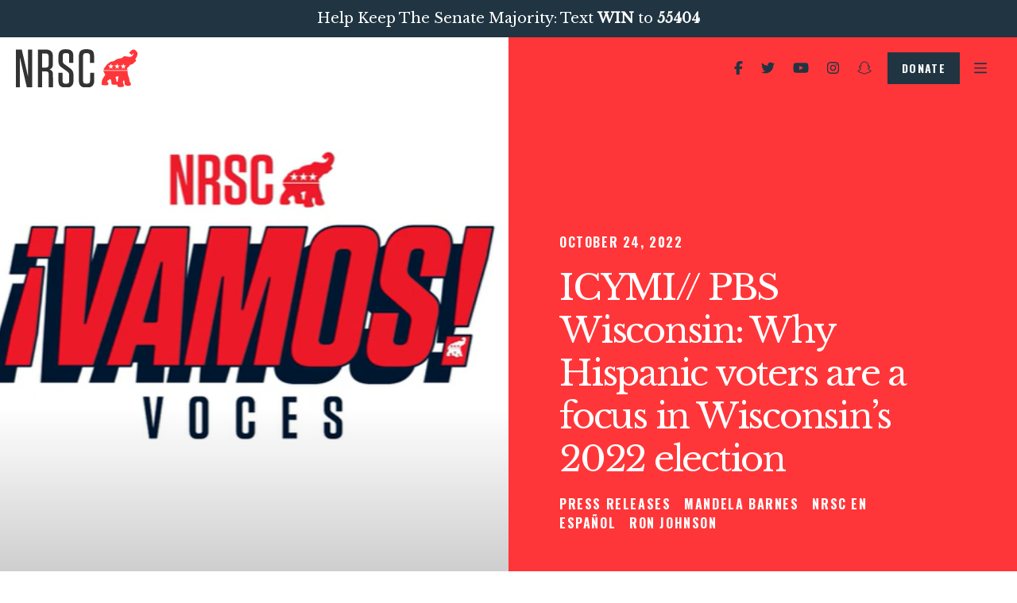

--- FILE ---
content_type: text/html; charset=UTF-8
request_url: https://www.nrsc.org/press-releases/icymi-pbs-wisconsin-why-hispanic-voters-are-a-focus-in-wisconsins-2022-election-2022-10-24/
body_size: 18826
content:
<!DOCTYPE html>
<html lang="en-US">
  <head>
    <title>ICYMI// PBS Wisconsin: Why Hispanic voters are a focus in Wisconsin&#8217;s 2022 election &#8211; NRSC</title>
<meta name='robots' content='max-image-preview:large' />
	<style>img:is([sizes="auto" i], [sizes^="auto," i]) { contain-intrinsic-size: 3000px 1500px }</style>
	<link rel='dns-prefetch' href='//www.nrsc.org' />
<link rel='dns-prefetch' href='//kit.fontawesome.com' />
<link rel='dns-prefetch' href='//unpkg.com' />
<link rel="alternate" type="application/rss+xml" title="NRSC &raquo; Feed" href="https://www.nrsc.org/feed/" />
<link rel="alternate" type="application/rss+xml" title="NRSC &raquo; Comments Feed" href="https://www.nrsc.org/comments/feed/" />
<link rel="alternate" type="application/rss+xml" title="NRSC &raquo; ICYMI// PBS Wisconsin: Why Hispanic voters are a focus in Wisconsin&#8217;s 2022 election Comments Feed" href="https://www.nrsc.org/press-releases/icymi-pbs-wisconsin-why-hispanic-voters-are-a-focus-in-wisconsins-2022-election-2022-10-24/feed/" />
<link rel='stylesheet' id='wp-block-library-css' href='https://www.nrsc.org/wp-includes/css/dist/block-library/style.min.css?ver=6.7.1' type='text/css' media='all' />
<style id='wp-block-library-theme-inline-css' type='text/css'>
.wp-block-audio :where(figcaption){color:#555;font-size:13px;text-align:center}.is-dark-theme .wp-block-audio :where(figcaption){color:#ffffffa6}.wp-block-audio{margin:0 0 1em}.wp-block-code{border:1px solid #ccc;border-radius:4px;font-family:Menlo,Consolas,monaco,monospace;padding:.8em 1em}.wp-block-embed :where(figcaption){color:#555;font-size:13px;text-align:center}.is-dark-theme .wp-block-embed :where(figcaption){color:#ffffffa6}.wp-block-embed{margin:0 0 1em}.blocks-gallery-caption{color:#555;font-size:13px;text-align:center}.is-dark-theme .blocks-gallery-caption{color:#ffffffa6}:root :where(.wp-block-image figcaption){color:#555;font-size:13px;text-align:center}.is-dark-theme :root :where(.wp-block-image figcaption){color:#ffffffa6}.wp-block-image{margin:0 0 1em}.wp-block-pullquote{border-bottom:4px solid;border-top:4px solid;color:currentColor;margin-bottom:1.75em}.wp-block-pullquote cite,.wp-block-pullquote footer,.wp-block-pullquote__citation{color:currentColor;font-size:.8125em;font-style:normal;text-transform:uppercase}.wp-block-quote{border-left:.25em solid;margin:0 0 1.75em;padding-left:1em}.wp-block-quote cite,.wp-block-quote footer{color:currentColor;font-size:.8125em;font-style:normal;position:relative}.wp-block-quote:where(.has-text-align-right){border-left:none;border-right:.25em solid;padding-left:0;padding-right:1em}.wp-block-quote:where(.has-text-align-center){border:none;padding-left:0}.wp-block-quote.is-large,.wp-block-quote.is-style-large,.wp-block-quote:where(.is-style-plain){border:none}.wp-block-search .wp-block-search__label{font-weight:700}.wp-block-search__button{border:1px solid #ccc;padding:.375em .625em}:where(.wp-block-group.has-background){padding:1.25em 2.375em}.wp-block-separator.has-css-opacity{opacity:.4}.wp-block-separator{border:none;border-bottom:2px solid;margin-left:auto;margin-right:auto}.wp-block-separator.has-alpha-channel-opacity{opacity:1}.wp-block-separator:not(.is-style-wide):not(.is-style-dots){width:100px}.wp-block-separator.has-background:not(.is-style-dots){border-bottom:none;height:1px}.wp-block-separator.has-background:not(.is-style-wide):not(.is-style-dots){height:2px}.wp-block-table{margin:0 0 1em}.wp-block-table td,.wp-block-table th{word-break:normal}.wp-block-table :where(figcaption){color:#555;font-size:13px;text-align:center}.is-dark-theme .wp-block-table :where(figcaption){color:#ffffffa6}.wp-block-video :where(figcaption){color:#555;font-size:13px;text-align:center}.is-dark-theme .wp-block-video :where(figcaption){color:#ffffffa6}.wp-block-video{margin:0 0 1em}:root :where(.wp-block-template-part.has-background){margin-bottom:0;margin-top:0;padding:1.25em 2.375em}
</style>
<link rel='stylesheet' id='pxl-blocks-css-css' href='https://www.nrsc.org/wp-content/themes/nrsc/blocks/blocks.css?ver=1768968234' type='text/css' media='all' />
<style id='classic-theme-styles-inline-css' type='text/css'>
/*! This file is auto-generated */
.wp-block-button__link{color:#fff;background-color:#32373c;border-radius:9999px;box-shadow:none;text-decoration:none;padding:calc(.667em + 2px) calc(1.333em + 2px);font-size:1.125em}.wp-block-file__button{background:#32373c;color:#fff;text-decoration:none}
</style>
<style id='global-styles-inline-css' type='text/css'>
:root{--wp--preset--aspect-ratio--square: 1;--wp--preset--aspect-ratio--4-3: 4/3;--wp--preset--aspect-ratio--3-4: 3/4;--wp--preset--aspect-ratio--3-2: 3/2;--wp--preset--aspect-ratio--2-3: 2/3;--wp--preset--aspect-ratio--16-9: 16/9;--wp--preset--aspect-ratio--9-16: 9/16;--wp--preset--color--black: #000000;--wp--preset--color--cyan-bluish-gray: #abb8c3;--wp--preset--color--white: #FFFFFF;--wp--preset--color--pale-pink: #f78da7;--wp--preset--color--vivid-red: #cf2e2e;--wp--preset--color--luminous-vivid-orange: #ff6900;--wp--preset--color--luminous-vivid-amber: #fcb900;--wp--preset--color--light-green-cyan: #7bdcb5;--wp--preset--color--vivid-green-cyan: #00d084;--wp--preset--color--pale-cyan-blue: #8ed1fc;--wp--preset--color--vivid-cyan-blue: #0693e3;--wp--preset--color--vivid-purple: #9b51e0;--wp--preset--color--red: #ff3639;--wp--preset--color--blue: #203442;--wp--preset--gradient--vivid-cyan-blue-to-vivid-purple: linear-gradient(135deg,rgba(6,147,227,1) 0%,rgb(155,81,224) 100%);--wp--preset--gradient--light-green-cyan-to-vivid-green-cyan: linear-gradient(135deg,rgb(122,220,180) 0%,rgb(0,208,130) 100%);--wp--preset--gradient--luminous-vivid-amber-to-luminous-vivid-orange: linear-gradient(135deg,rgba(252,185,0,1) 0%,rgba(255,105,0,1) 100%);--wp--preset--gradient--luminous-vivid-orange-to-vivid-red: linear-gradient(135deg,rgba(255,105,0,1) 0%,rgb(207,46,46) 100%);--wp--preset--gradient--very-light-gray-to-cyan-bluish-gray: linear-gradient(135deg,rgb(238,238,238) 0%,rgb(169,184,195) 100%);--wp--preset--gradient--cool-to-warm-spectrum: linear-gradient(135deg,rgb(74,234,220) 0%,rgb(151,120,209) 20%,rgb(207,42,186) 40%,rgb(238,44,130) 60%,rgb(251,105,98) 80%,rgb(254,248,76) 100%);--wp--preset--gradient--blush-light-purple: linear-gradient(135deg,rgb(255,206,236) 0%,rgb(152,150,240) 100%);--wp--preset--gradient--blush-bordeaux: linear-gradient(135deg,rgb(254,205,165) 0%,rgb(254,45,45) 50%,rgb(107,0,62) 100%);--wp--preset--gradient--luminous-dusk: linear-gradient(135deg,rgb(255,203,112) 0%,rgb(199,81,192) 50%,rgb(65,88,208) 100%);--wp--preset--gradient--pale-ocean: linear-gradient(135deg,rgb(255,245,203) 0%,rgb(182,227,212) 50%,rgb(51,167,181) 100%);--wp--preset--gradient--electric-grass: linear-gradient(135deg,rgb(202,248,128) 0%,rgb(113,206,126) 100%);--wp--preset--gradient--midnight: linear-gradient(135deg,rgb(2,3,129) 0%,rgb(40,116,252) 100%);--wp--preset--font-size--small: 13px;--wp--preset--font-size--medium: 20px;--wp--preset--font-size--large: 36px;--wp--preset--font-size--x-large: 42px;--wp--preset--spacing--20: 0.44rem;--wp--preset--spacing--30: 0.67rem;--wp--preset--spacing--40: 1rem;--wp--preset--spacing--50: 1.5rem;--wp--preset--spacing--60: 2.25rem;--wp--preset--spacing--70: 3.38rem;--wp--preset--spacing--80: 5.06rem;--wp--preset--shadow--natural: 6px 6px 9px rgba(0, 0, 0, 0.2);--wp--preset--shadow--deep: 12px 12px 50px rgba(0, 0, 0, 0.4);--wp--preset--shadow--sharp: 6px 6px 0px rgba(0, 0, 0, 0.2);--wp--preset--shadow--outlined: 6px 6px 0px -3px rgba(255, 255, 255, 1), 6px 6px rgba(0, 0, 0, 1);--wp--preset--shadow--crisp: 6px 6px 0px rgba(0, 0, 0, 1);}:where(.is-layout-flex){gap: 0.5em;}:where(.is-layout-grid){gap: 0.5em;}body .is-layout-flex{display: flex;}.is-layout-flex{flex-wrap: wrap;align-items: center;}.is-layout-flex > :is(*, div){margin: 0;}body .is-layout-grid{display: grid;}.is-layout-grid > :is(*, div){margin: 0;}:where(.wp-block-columns.is-layout-flex){gap: 2em;}:where(.wp-block-columns.is-layout-grid){gap: 2em;}:where(.wp-block-post-template.is-layout-flex){gap: 1.25em;}:where(.wp-block-post-template.is-layout-grid){gap: 1.25em;}.has-black-color{color: var(--wp--preset--color--black) !important;}.has-cyan-bluish-gray-color{color: var(--wp--preset--color--cyan-bluish-gray) !important;}.has-white-color{color: var(--wp--preset--color--white) !important;}.has-pale-pink-color{color: var(--wp--preset--color--pale-pink) !important;}.has-vivid-red-color{color: var(--wp--preset--color--vivid-red) !important;}.has-luminous-vivid-orange-color{color: var(--wp--preset--color--luminous-vivid-orange) !important;}.has-luminous-vivid-amber-color{color: var(--wp--preset--color--luminous-vivid-amber) !important;}.has-light-green-cyan-color{color: var(--wp--preset--color--light-green-cyan) !important;}.has-vivid-green-cyan-color{color: var(--wp--preset--color--vivid-green-cyan) !important;}.has-pale-cyan-blue-color{color: var(--wp--preset--color--pale-cyan-blue) !important;}.has-vivid-cyan-blue-color{color: var(--wp--preset--color--vivid-cyan-blue) !important;}.has-vivid-purple-color{color: var(--wp--preset--color--vivid-purple) !important;}.has-black-background-color{background-color: var(--wp--preset--color--black) !important;}.has-cyan-bluish-gray-background-color{background-color: var(--wp--preset--color--cyan-bluish-gray) !important;}.has-white-background-color{background-color: var(--wp--preset--color--white) !important;}.has-pale-pink-background-color{background-color: var(--wp--preset--color--pale-pink) !important;}.has-vivid-red-background-color{background-color: var(--wp--preset--color--vivid-red) !important;}.has-luminous-vivid-orange-background-color{background-color: var(--wp--preset--color--luminous-vivid-orange) !important;}.has-luminous-vivid-amber-background-color{background-color: var(--wp--preset--color--luminous-vivid-amber) !important;}.has-light-green-cyan-background-color{background-color: var(--wp--preset--color--light-green-cyan) !important;}.has-vivid-green-cyan-background-color{background-color: var(--wp--preset--color--vivid-green-cyan) !important;}.has-pale-cyan-blue-background-color{background-color: var(--wp--preset--color--pale-cyan-blue) !important;}.has-vivid-cyan-blue-background-color{background-color: var(--wp--preset--color--vivid-cyan-blue) !important;}.has-vivid-purple-background-color{background-color: var(--wp--preset--color--vivid-purple) !important;}.has-black-border-color{border-color: var(--wp--preset--color--black) !important;}.has-cyan-bluish-gray-border-color{border-color: var(--wp--preset--color--cyan-bluish-gray) !important;}.has-white-border-color{border-color: var(--wp--preset--color--white) !important;}.has-pale-pink-border-color{border-color: var(--wp--preset--color--pale-pink) !important;}.has-vivid-red-border-color{border-color: var(--wp--preset--color--vivid-red) !important;}.has-luminous-vivid-orange-border-color{border-color: var(--wp--preset--color--luminous-vivid-orange) !important;}.has-luminous-vivid-amber-border-color{border-color: var(--wp--preset--color--luminous-vivid-amber) !important;}.has-light-green-cyan-border-color{border-color: var(--wp--preset--color--light-green-cyan) !important;}.has-vivid-green-cyan-border-color{border-color: var(--wp--preset--color--vivid-green-cyan) !important;}.has-pale-cyan-blue-border-color{border-color: var(--wp--preset--color--pale-cyan-blue) !important;}.has-vivid-cyan-blue-border-color{border-color: var(--wp--preset--color--vivid-cyan-blue) !important;}.has-vivid-purple-border-color{border-color: var(--wp--preset--color--vivid-purple) !important;}.has-vivid-cyan-blue-to-vivid-purple-gradient-background{background: var(--wp--preset--gradient--vivid-cyan-blue-to-vivid-purple) !important;}.has-light-green-cyan-to-vivid-green-cyan-gradient-background{background: var(--wp--preset--gradient--light-green-cyan-to-vivid-green-cyan) !important;}.has-luminous-vivid-amber-to-luminous-vivid-orange-gradient-background{background: var(--wp--preset--gradient--luminous-vivid-amber-to-luminous-vivid-orange) !important;}.has-luminous-vivid-orange-to-vivid-red-gradient-background{background: var(--wp--preset--gradient--luminous-vivid-orange-to-vivid-red) !important;}.has-very-light-gray-to-cyan-bluish-gray-gradient-background{background: var(--wp--preset--gradient--very-light-gray-to-cyan-bluish-gray) !important;}.has-cool-to-warm-spectrum-gradient-background{background: var(--wp--preset--gradient--cool-to-warm-spectrum) !important;}.has-blush-light-purple-gradient-background{background: var(--wp--preset--gradient--blush-light-purple) !important;}.has-blush-bordeaux-gradient-background{background: var(--wp--preset--gradient--blush-bordeaux) !important;}.has-luminous-dusk-gradient-background{background: var(--wp--preset--gradient--luminous-dusk) !important;}.has-pale-ocean-gradient-background{background: var(--wp--preset--gradient--pale-ocean) !important;}.has-electric-grass-gradient-background{background: var(--wp--preset--gradient--electric-grass) !important;}.has-midnight-gradient-background{background: var(--wp--preset--gradient--midnight) !important;}.has-small-font-size{font-size: var(--wp--preset--font-size--small) !important;}.has-medium-font-size{font-size: var(--wp--preset--font-size--medium) !important;}.has-large-font-size{font-size: var(--wp--preset--font-size--large) !important;}.has-x-large-font-size{font-size: var(--wp--preset--font-size--x-large) !important;}
:where(.wp-block-post-template.is-layout-flex){gap: 1.25em;}:where(.wp-block-post-template.is-layout-grid){gap: 1.25em;}
:where(.wp-block-columns.is-layout-flex){gap: 2em;}:where(.wp-block-columns.is-layout-grid){gap: 2em;}
:root :where(.wp-block-pullquote){font-size: 1.5em;line-height: 1.6;}
</style>
<link rel='stylesheet' id='gfi-css' href='https://www.nrsc.org/wp-content/plugins/gravity-forms-iterable/public/css/gfi-public.css?ver=1.0.0' type='text/css' media='all' />
<link rel='stylesheet' id='owl.carousel.min-css' href='https://www.nrsc.org/wp-content/themes/nrsc/resources/css/owl.carousel.min.css?ver=1768968234' type='text/css' media='all' />
<link rel='stylesheet' id='base-css' href='https://www.nrsc.org/wp-content/themes/nrsc/resources/css/base.css?ver=1768968234' type='text/css' media='all' />
<link rel='stylesheet' id='theme-css' href='https://www.nrsc.org/wp-content/themes/nrsc/resources/css/theme.css?ver=1768968234' type='text/css' media='all' />
<link rel='stylesheet' id='swiper-css' href='https://unpkg.com/swiper/swiper-bundle.min.css?ver=6.7.1' type='text/css' media='all' />
<script type="text/javascript" src="https://www.nrsc.org/wp-includes/js/jquery/jquery.min.js?ver=3.7.1" id="jquery-core-js"></script>
<script type="text/javascript" src="https://www.nrsc.org/wp-content/plugins/gravity-forms-iterable/public/js/gfi-public.js?ver=1.0.0" id="gfi-js"></script>
<script type="text/javascript" src="https://kit.fontawesome.com/e91ed858a7.js?ver=6.7.1" id="icons-js"></script>
<script type="text/javascript" src="https://www.nrsc.org/wp-content/themes/nrsc/resources/js/site.js?ver=1768968234" id="site-js"></script>
<script type="text/javascript" src="https://unpkg.com/swiper/swiper-bundle.min.js?ver=6.7.1" id="swiper-js"></script>
<link rel="https://api.w.org/" href="https://www.nrsc.org/wp-json/" /><link rel="alternate" title="JSON" type="application/json" href="https://www.nrsc.org/wp-json/wp/v2/posts/11204" /><link rel="EditURI" type="application/rsd+xml" title="RSD" href="https://www.nrsc.org/xmlrpc.php?rsd" />
<meta name="generator" content="WordPress 6.7.1" />
<link rel="canonical" href="https://www.nrsc.org/press-releases/icymi-pbs-wisconsin-why-hispanic-voters-are-a-focus-in-wisconsins-2022-election-2022-10-24/" />
<link rel='shortlink' href='https://www.nrsc.org/?p=11204' />
<link rel="alternate" title="oEmbed (JSON)" type="application/json+oembed" href="https://www.nrsc.org/wp-json/oembed/1.0/embed?url=https%3A%2F%2Fwww.nrsc.org%2Fpress-releases%2Ficymi-pbs-wisconsin-why-hispanic-voters-are-a-focus-in-wisconsins-2022-election-2022-10-24%2F" />
<link rel="alternate" title="oEmbed (XML)" type="text/xml+oembed" href="https://www.nrsc.org/wp-json/oembed/1.0/embed?url=https%3A%2F%2Fwww.nrsc.org%2Fpress-releases%2Ficymi-pbs-wisconsin-why-hispanic-voters-are-a-focus-in-wisconsins-2022-election-2022-10-24%2F&#038;format=xml" />
<!-- Stream WordPress user activity plugin v4.1.1 -->
<meta charset='UTF-8'>
<script type="text/javascript">
/* <![CDATA[ */
 var gform;gform||(document.addEventListener("gform_main_scripts_loaded",function(){gform.scriptsLoaded=!0}),document.addEventListener("gform/theme/scripts_loaded",function(){gform.themeScriptsLoaded=!0}),window.addEventListener("DOMContentLoaded",function(){gform.domLoaded=!0}),gform={domLoaded:!1,scriptsLoaded:!1,themeScriptsLoaded:!1,isFormEditor:()=>"function"==typeof InitializeEditor,callIfLoaded:function(o){return!(!gform.domLoaded||!gform.scriptsLoaded||!gform.themeScriptsLoaded&&!gform.isFormEditor()||(gform.isFormEditor()&&console.warn("The use of gform.initializeOnLoaded() is deprecated in the form editor context and will be removed in Gravity Forms 3.1."),o(),0))},initializeOnLoaded:function(o){gform.callIfLoaded(o)||(document.addEventListener("gform_main_scripts_loaded",()=>{gform.scriptsLoaded=!0,gform.callIfLoaded(o)}),document.addEventListener("gform/theme/scripts_loaded",()=>{gform.themeScriptsLoaded=!0,gform.callIfLoaded(o)}),window.addEventListener("DOMContentLoaded",()=>{gform.domLoaded=!0,gform.callIfLoaded(o)}))},hooks:{action:{},filter:{}},addAction:function(o,r,e,t){gform.addHook("action",o,r,e,t)},addFilter:function(o,r,e,t){gform.addHook("filter",o,r,e,t)},doAction:function(o){gform.doHook("action",o,arguments)},applyFilters:function(o){return gform.doHook("filter",o,arguments)},removeAction:function(o,r){gform.removeHook("action",o,r)},removeFilter:function(o,r,e){gform.removeHook("filter",o,r,e)},addHook:function(o,r,e,t,n){null==gform.hooks[o][r]&&(gform.hooks[o][r]=[]);var d=gform.hooks[o][r];null==n&&(n=r+"_"+d.length),gform.hooks[o][r].push({tag:n,callable:e,priority:t=null==t?10:t})},doHook:function(r,o,e){var t;if(e=Array.prototype.slice.call(e,1),null!=gform.hooks[r][o]&&((o=gform.hooks[r][o]).sort(function(o,r){return o.priority-r.priority}),o.forEach(function(o){"function"!=typeof(t=o.callable)&&(t=window[t]),"action"==r?t.apply(null,e):e[0]=t.apply(null,e)})),"filter"==r)return e[0]},removeHook:function(o,r,t,n){var e;null!=gform.hooks[o][r]&&(e=(e=gform.hooks[o][r]).filter(function(o,r,e){return!!(null!=n&&n!=o.tag||null!=t&&t!=o.priority)}),gform.hooks[o][r]=e)}}); 
/* ]]> */
</script>

<meta name='HandheldFriendly' content='true'>
<meta name='apple-mobile-web-app-capable' content='yes'>
<meta name='apple-mobile-web-app-status-bar-style' content='black'>
<meta name='viewport' content='user-scalable=yes, initial-scale=1, maximum-scale=2, minimum-scale=1, viewport-fit=cover, width=device-width'>
<link rel="icon" href="https://www.nrsc.org/wp-content/uploads/2021/02/cropped-favicon-vf-32x32.png" sizes="32x32" />
<link rel="icon" href="https://www.nrsc.org/wp-content/uploads/2021/02/cropped-favicon-vf-192x192.png" sizes="192x192" />
<link rel="apple-touch-icon" href="https://www.nrsc.org/wp-content/uploads/2021/02/cropped-favicon-vf-180x180.png" />
<meta name="msapplication-TileImage" content="https://www.nrsc.org/wp-content/uploads/2021/02/cropped-favicon-vf-270x270.png" />
<!-- Google Tag Manager -->
<script>(function(w,d,s,l,i){w[l]=w[l]||[];w[l].push({'gtm.start':
new Date().getTime(),event:'gtm.js'});var f=d.getElementsByTagName(s)[0],
j=d.createElement(s),dl=l!='dataLayer'?'&l='+l:'';j.async=true;j.src=
'https://www.googletagmanager.com/gtm.js?id='+i+dl;f.parentNode.insertBefore(j,f);
})(window,document,'script','dataLayer','GTM-TM4HSDXM');</script>
<!-- End Google Tag Manager -->
</script>
<meta name="facebook-domain-verification" content="6vrsbm58squfvwqhd6r50akcmt99yf" />

<!-- Identity Matrix - Website Tracking -->
<script async src="https://app.identitymatrix.ai/trackingScript.js?pixelid=IM_f41f5Ne29dN4d74NaaddNcf4e0d8a65da"> </script>
		<style type="text/css" id="wp-custom-css">
			@media( max-width:480px ) {
  .page-id-5585 .navbar{display:none;}
  .page-id-5585 .title{height:100px;}
}
.page-id-8912 #main .h2 {display: none !important}
.page-id-8912 #main .spacer {display: none !important}
.page-id-9039 #main .h2 {display: none !important}
.page-id-9039 #main .spacer {display: none !important}		</style>
		  </head>
  <body id="theBody" class="post-template-default single single-post postid-11204 single-format-standard">
    <!-- Google Tag Manager (noscript) -->
<noscript><iframe src="https://www.googletagmanager.com/ns.html?id=GTM-TM4HSDXM"
height="0" width="0" style="display:none;visibility:hidden"></iframe></noscript>
<!-- End Google Tag Manager (noscript) --><div id="menutray">
  <div class="tray-inner">
    <ul class="menu-ul">
      <li id="menu-item-144" class="btn menu-item menu-item-type-custom menu-item-object-custom menu-item-144"><a href="https://secure.winred.com/nrsc/home-page/?utm_medium=web&#038;utm_source=nrsc_nrsc_web&#038;utm_campaign=2023_na_homepage-v1_na_nrsc_nrsc&#038;utm_content=fundraising&#038;amount=100&#038;recurring=true">CONTRIBUTE</a></li>
<li id="menu-item-69" class="menu-item menu-item-type-post_type menu-item-object-page current_page_parent menu-item-69"><a href="https://www.nrsc.org/updates/">UPDATES</a></li>
<li id="menu-item-130" class="menu-item menu-item-type-post_type menu-item-object-page menu-item-130"><a href="https://www.nrsc.org/action-center/">ACTION CENTER</a></li>
<li id="menu-item-12768" class="menu-item menu-item-type-custom menu-item-object-custom menu-item-12768"><a href="https://battleground.nrsc.org/">STATES</a></li>
<li id="menu-item-68" class="menu-item menu-item-type-post_type menu-item-object-page menu-item-has-children menu-item-68"><a href="https://www.nrsc.org/about-us/">ABOUT US</a>
<ul class="sub-menu depth-0">
	<li id="menu-item-108" class="menu-item menu-item-type-post_type menu-item-object-page menu-item-108"><a href="https://www.nrsc.org/contact-us/">CONTACT US</a></li>
</ul>
</li>
    </ul>
    <div class="socials visible-phone">
              <a class="socials__link" href="https://www.facebook.com/nrsc/" target="_blank">
          <i class="fab fa-lg fa-facebook-f"></i>
        </a>
              <a class="socials__link" href="https://twitter.com/NRSC" target="_blank">
          <i class="fab fa-lg fa-twitter"></i>
        </a>
              <a class="socials__link" href="https://www.youtube.com/user/TheNRSC" target="_blank">
          <i class="fab fa-lg fa-youtube"></i>
        </a>
              <a class="socials__link" href="https://www.instagram.com/nrsc/" target="_blank">
          <i class="fab fa-lg fa-instagram"></i>
        </a>
              <a class="socials__link" href="https://www.snapchat.com/add/thenrsc" target="_blank">
          <i class="fab fa-lg fa-snapchat"></i>
        </a>
          </div>
  </div>
</div>
<div id="container">
  <div class="navbar navbar--fixed">
    <div class="notice">Help Keep The Senate Majority: Text <strong>WIN</strong> to <strong>55404</strong></div class="notice">    <div class="wrapper wrapper--full navbar-wrapper">
      <div class="navbar__area navbar__area--left">
         <a class="navbar__logo" href="/">
           <svg xmlns="http://www.w3.org/2000/svg" viewBox="0 0 153.138 48" width="153" height="48">
	<path fill="#333" d="M0,48c.006-.28.018-.56.018-.84q0-22.878,0-45.756V.514H7.443l7.79,33.877.147-.021V.51h5.05c.013.2.036.4.036.593q0,23.24,0,46.477c0,.14-.01.28-.016.42H13.714a3.439,3.439,0,0,0-.045-.353Q10.081,32.026,6.49,16.405c-.4-1.743-.81-3.484-1.216-5.227l-.146.008v.673q0,17.713,0,35.426c0,.238.028.477.043.715Z"/>
	<path fill="#333" d="M27.669,48c.012-.279.035-.558.035-.837q0-22.929,0-45.857V.5c.225-.014.4-.036.572-.036,3.187,0,6.373-.008,9.559,0a11.205,11.205,0,0,1,4.575.834,6.8,6.8,0,0,1,4,5.527,13.407,13.407,0,0,1,.2,2.207c-.005,3.54.041,7.084-.1,10.619a6.122,6.122,0,0,1-3.752,5.752,2.6,2.6,0,0,0-.262.167,1.457,1.457,0,0,0,.215.115c2.605.8,3.875,2.525,3.929,5.507.081,4.46.029,8.923.033,13.385l0,3.421H41.263c.013-.239.039-.477.039-.716q0-5.854,0-11.71c0-1.361.021-2.723-.027-4.082a3.3,3.3,0,0,0-3.4-3.448c-1.441-.066-2.885-.043-4.329-.054a3.232,3.232,0,0,0-.461.07V48Zm5.407-33.687q0,4.17,0,8.342c0,.32-.014.6.447.59,1.561-.039,3.127,0,4.683-.1a3.093,3.093,0,0,0,2.954-2.886,12.829,12.829,0,0,0,.1-1.554q.015-4.5,0-9a13.749,13.749,0,0,0-.1-1.674,2.672,2.672,0,0,0-2.52-2.547c-1.591-.139-3.2-.07-4.8-.137-.589-.025-.791.115-.782.75C33.1,8.83,33.076,11.572,33.076,14.313Z"/>
	<path fill="#333" d="M58.706,48a2.211,2.211,0,0,0-.346-.2A6.69,6.69,0,0,1,53.8,42.194a13.412,13.412,0,0,1-.213-2.207c-.024-3.3-.014-6.606-.016-9.908a2.552,2.552,0,0,1,.033-.275h5.206v9.673c0,.24,0,.48.006.72.068,2.019.981,3.088,2.99,3.3a12.043,12.043,0,0,0,2.932-.078A2.73,2.73,0,0,0,67.129,40.6q.078-4.351-.005-8.706a3.827,3.827,0,0,0-1.436-2.937c-.91-.752-1.868-1.446-2.82-2.145-1.663-1.22-3.324-2.445-5.012-3.631a9.329,9.329,0,0,1-4.267-7.967c-.01-2.581-.048-5.167.087-7.742C53.91,3.028,56.611.343,61.067.132A26.123,26.123,0,0,1,66.453.36a6.565,6.565,0,0,1,5.8,6.391c.189,2.79.115,5.6.153,8.4.009.675,0,1.35,0,2.058H67.17v-.655q0-3.813,0-7.627c0-.36,0-.721-.025-1.08a2.807,2.807,0,0,0-2.629-2.857,13.788,13.788,0,0,0-2.929,0,2.583,2.583,0,0,0-2.518,2.535c-.116,2.574-.1,5.157-.062,7.736a4.38,4.38,0,0,0,2.027,3.512c2.184,1.6,4.386,3.164,6.564,4.767A26.884,26.884,0,0,1,69.83,25.36,8.2,8.2,0,0,1,72.5,31.455c.063,3.061.052,6.125,0,9.187a8.578,8.578,0,0,1-1.179,4.293,6.448,6.448,0,0,1-3.479,2.808c-.2.074-.4.171-.6.257Z"/>
	<path fill="#333" d="M84.571,48c-.325-.14-.651-.279-.976-.421a6.736,6.736,0,0,1-4.046-5.426,17.393,17.393,0,0,1-.236-2.864q-.025-15.069,0-30.139a16.473,16.473,0,0,1,.351-3.389A6.567,6.567,0,0,1,85.192.366,19.787,19.787,0,0,1,92.6.334a6.66,6.66,0,0,1,5.781,6.23,32.294,32.294,0,0,1,.151,3.352c.022,2.181.006,4.363.006,6.544V17.2H93.374c-.014-.231-.039-.461-.04-.692,0-2.461,0-4.923-.005-7.384a14.074,14.074,0,0,0-.08-1.437A2.653,2.653,0,0,0,90.9,5.112a14.385,14.385,0,0,0-3.644-.037c-1.645.206-2.439,1.27-2.566,3.051-.017.239-.013.48-.013.72q0,15.371,0,30.74a7.826,7.826,0,0,0,.1,1.252,2.6,2.6,0,0,0,2.42,2.5,16.914,16.914,0,0,0,3.882-.026,2.6,2.6,0,0,0,2.285-2.434,10.591,10.591,0,0,0,.1-1.434c.009-2.962,0-5.924,0-8.886V29.8h5.155a3.935,3.935,0,0,1,.055.479c-.012,3.482.008,6.965-.067,10.446a9.98,9.98,0,0,1-.525,2.813A6.352,6.352,0,0,1,93.9,47.769c-.187.064-.366.153-.548.231Z"/>
	<path fill="#ff3639" d="M110.378,27.143h.639q14.492,0,28.985-.008c.484,0,.766.057.694.639a13.145,13.145,0,0,0,.921,5.867c.414,1.228.818,2.46,1.182,3.7a4.844,4.844,0,0,1,.1,1.191,5.268,5.268,0,0,0,.937,2.853,9.178,9.178,0,0,1,1.1,2.433,1.387,1.387,0,0,1-1.009,1.882,6.521,6.521,0,0,1-4.688.2,4.231,4.231,0,0,0-.564-.2c-1.26-.259-1.6-1.126-1.625-2.287-.018-.955-.145-1.909-.242-2.861a1.8,1.8,0,0,0-.185-.567c-.313-.654-1.1-.758-1.409-.118a3.089,3.089,0,0,0-.388,1.81,19.14,19.14,0,0,0,1.13,3.388c.508,1.224.5,1.447-.63,2.122a2.879,2.879,0,0,1-1.223.438c-1.435.09-2.878.163-4.315.122a1.818,1.818,0,0,1-1.913-1.763c-.237-1.333-.236-1.267-1.621-1.24-1.575.032-3.155-.054-4.731-.126a1,1,0,0,1-1-1c-.132-1.165-.326-2.325-.418-3.493a4.016,4.016,0,0,0-.982-2.267.583.583,0,0,0-.548-.111,28.33,28.33,0,0,0-2.856,1.755,1.361,1.361,0,0,0,.036,2.329,1.995,1.995,0,0,1-1.137,3.631c-1.717,0-3.441.025-5.148-.118-1.138-.095-1.444-.519-1.517-1.65a11.926,11.926,0,0,1,2.483-8.189,25.187,25.187,0,0,0,1.879-2.757,1.667,1.667,0,0,0-.04-1.308,13.6,13.6,0,0,0-1.219-1.978A3.055,3.055,0,0,1,110.378,27.143Zm19,6.96c-.937.187-1.842.334-2.729.552-1.255.308-1.489.938-.712,1.966a2.687,2.687,0,0,1,.6,1.945,3.484,3.484,0,0,0,.005.957,3.877,3.877,0,0,0,.4,1.232.859.859,0,0,0,.729.353,1.367,1.367,0,0,0,.688-.643c.113-.2.036-.508.056-.766a20.844,20.844,0,0,1,.191-2.14C128.811,36.425,129.1,35.307,129.377,34.1Z"/>
	<path fill="#ff3639" d="M140.65,26.483H110.4a5.878,5.878,0,0,1,1.1-2.839c.984-1.408,2.018-2.782,3.039-4.165a2.392,2.392,0,0,1,.462-.47c1.207-.923,2.429-1.827,3.63-2.758a5.924,5.924,0,0,1,3.193-.867,4.5,4.5,0,0,0,3.227-1.462,4.385,4.385,0,0,1,1.673-1.129,15.654,15.654,0,0,1,5.216-1.282,3.476,3.476,0,0,0,2.469-1.07c.208-.217.433-.418.633-.641a2.87,2.87,0,0,1,2.782-.881c1.68.258,3.356.577,5.047.708,2.422.188,3.958-.619,4.945-2.861a1.322,1.322,0,0,0-.207-1.644c-.216.306-.433.573-.606.866a1.237,1.237,0,0,1-2.033.458,10.46,10.46,0,0,1-.869-.738c-.212-.183-.408-.388-.636-.548-.769-.535-.862-.722-.216-1.4a22.717,22.717,0,0,1,2.961-2.7,4.077,4.077,0,0,1,4.838.611,5.548,5.548,0,0,1,1.848,5.993A11,11,0,0,1,151,11.578c-.738.94-.723,1.051.093,1.89a.994.994,0,0,1,.153,1.406,7.047,7.047,0,0,1-1.37,1.313,6.071,6.071,0,0,0-1.5,1.514,3.447,3.447,0,0,1-1.382,1.071,8.5,8.5,0,0,1-2.007.586,2.521,2.521,0,0,0-1.807,1.262,6.786,6.786,0,0,1-2.02,2.179,1.986,1.986,0,0,0-.79,2.611C140.479,25.738,140.546,26.081,140.65,26.483Zm-17.581-5.736-.056-.16c-.65,0-1.3-.019-1.95.008a.533.533,0,0,1-.631-.46c-.182-.652-.415-1.29-.627-1.934a7.485,7.485,0,0,0-.715,1.82.643.643,0,0,1-.791.576c-.619-.04-1.243-.01-1.865-.01l-.026.168c.5.368.975.761,1.492,1.1a.666.666,0,0,1,.317.936c-.235.6-.4,1.225-.6,1.839a9.234,9.234,0,0,0,1.756-1.131.494.494,0,0,1,.729,0c.526.422,1.084.805,1.629,1.2a8.345,8.345,0,0,0-.483-1.985.586.586,0,0,1,.265-.8C122.047,21.54,122.552,21.136,123.069,20.747Zm9-.16-.066.164c.522.391,1.029.8,1.572,1.164a.574.574,0,0,1,.253.793c-.225.628-.408,1.271-.609,1.907a7.955,7.955,0,0,0,1.7-1.087.561.561,0,0,1,.832,0c.5.411,1.04.781,1.583,1.183.043-.121.074-.162.066-.193-.083-.307-.167-.614-.262-.917-.433-1.376-.434-1.375.693-2.218.285-.213.569-.43.853-.645l-.084-.146c-.6,0-1.2-.037-1.794.012a.676.676,0,0,1-.833-.605c-.149-.6-.37-1.182-.56-1.772l-.161.024c-.209.638-.441,1.27-.619,1.917a.5.5,0,0,1-.591.43C133.381,20.572,132.723,20.587,132.067,20.587Zm-4.45-2.351-.145-.015a15.5,15.5,0,0,0-.545,1.666c-.125.588-.422.761-.993.711s-1.128-.011-1.692-.011l-.04.165c.54.4,1.067.823,1.625,1.2a.5.5,0,0,1,.221.694c-.228.649-.417,1.311-.622,1.968a8.9,8.9,0,0,0,1.745-1.12.5.5,0,0,1,.732,0c.523.421,1.076.8,1.617,1.2a6.355,6.355,0,0,0-.322-1.545c-.349-1.161-.443-.783.5-1.522.389-.3.792-.594,1.189-.89l-.093-.152c-.62,0-1.241-.03-1.858.01a.622.622,0,0,1-.747-.559C128.03,19.429,127.81,18.836,127.617,18.236Z"/>
</svg>         </a>
      </div>
      <div class="navbar__area navbar__area--middle"></div>
      <div class="navbar__area navbar__area--right">
                  <div class="socials hidden-phone">
                          <a class="socials__link" href="https://www.facebook.com/nrsc/" target="_blank">
                <i class="fab fa-lg fa-facebook-f"></i>
              </a>
                          <a class="socials__link" href="https://twitter.com/NRSC" target="_blank">
                <i class="fab fa-lg fa-twitter"></i>
              </a>
                          <a class="socials__link" href="https://www.youtube.com/user/TheNRSC" target="_blank">
                <i class="fab fa-lg fa-youtube"></i>
              </a>
                          <a class="socials__link" href="https://www.instagram.com/nrsc/" target="_blank">
                <i class="fab fa-lg fa-instagram"></i>
              </a>
                          <a class="socials__link" href="https://www.snapchat.com/add/thenrsc" target="_blank">
                <i class="fab fa-lg fa-snapchat"></i>
              </a>
                      </div>
                <a href="https://secure.winred.com/nrsc/home-page/?utm_medium=web&utm_source=nrsc_nrsc_web&utm_campaign=2023_na_homepage-v1_na_nrsc_nrsc&utm_content=fundraising&amount=100" class="btn">Donate</a>        <a href="#" class="mobile-menu-btn more">
          <i class="far fa-bars"></i>
        </a>
      </div>
    </div>
  </div>
  <div id="main">
    <div class="banner">
  <div class="even-split">
    <div class="even-split__media" style="background-image:url('https://www.nrsc.org/wp-content/uploads/2022/04/operation-vamos-1600xauto@2x.png')">
    </div>
    <div class="even-split__content even-split__content--red">
      <div class="even-split__content__inner">
        <hr class="banner__spacer">
        <div class="label">October 24, 2022</div>
        <h1 class="h3">ICYMI// PBS Wisconsin: Why Hispanic voters are a focus in Wisconsin&#8217;s 2022 election</h1>
        <div class="post__categories label label--blue">
          <a href="https://www.nrsc.org/category/press-releases/" class="post__categories__link press-releases">Press Releases</a>&nbsp;&nbsp;&nbsp;<a href="https://www.nrsc.org/issue/mandela-barnes/" class="post__categories__link mandela-barnes">Mandela Barnes</a>&nbsp;&nbsp;&nbsp;<a href="https://www.nrsc.org/issue/nrsc-en-espanol/" class="post__categories__link nrsc-en-espanol">NRSC en Español</a>&nbsp;&nbsp;&nbsp;<a href="https://www.nrsc.org/issue/ron-johnson/" class="post__categories__link ron-johnson">Ron Johnson</a>&nbsp;&nbsp;&nbsp;        </div>
      </div>
    </div>
  </div>
</div>
<div class="content">
  <hr class="spacer">
  
<p><strong>Washington, D.C. &#8211; </strong>Mandela Barnes and Democrats in Wisconsin are completely out of touch with Hispanic voters, who care about the real issues impacting them. Operación ¡Vamos! in Wisconsin – and across the country – is focused on sharing the GOP’s opportunity agenda for hardworking families and help Republicans take back the majority this November.</p>



<p><strong>PBS Wisconsin: <a href="https://e.nrsc.org/t/j-l-vhyujuy-djjrdiiyjl-r/">Why Hispanic voters are a focus in Wisconsin&#8217;s 2022 election</a></strong></p>



<p><em>…</em></p>



<p><em>Like every election season, campaigns are getting out and talking to voters. But the 2022 midterm elections have a particular focus on the Hispanic and Latino vote in Wisconsin.</em></p>



<p><em>…</em></p>



<p><em>&#8220;Hispanic voters have been taken for granted by Democrats,&#8221; said Florida U.S. Sen. Rick Scott, who chairs the National Republican Senatorial Committee and launched the Operación ¡Vamos! campaign in nine battleground states.</em></p>



<p><em>&#8220;They don&#8217;t have to get all Latino votes to win elections. They just have to get enough to deny the Democrats an election,&#8221; said Marquez.</em></p>



<p><em>Conservatives believe they have more to offer based on the top issues for Hispanic and Latino voters.</em></p>



<p><em>&#8220;Number one is jobs. Number two is jobs. And, that&#8217;s number three as well,&#8221; Marquez said.</em></p>



<p><em>&#8220;It&#8217;s their livelihood, it&#8217;s their faith, it&#8217;s their kids. And it&#8217;s the safety of their community is what they&#8217;re focused on,&#8221; said Scott.</em></p>



<p><em>Republicans have a few strategies in their campaign. The first is on issues. At the doors in south Milwaukee, Helder Toste doesn&#8217;t need to prompt anyone about candidates, elections or even the Republican Party. He simply asks what is important in their lives.</em></p>



<p><em>&#8220;No han hecho nada. No han hecho nada y de verdad que hay muchos como accidentes aquí en este camino, corren los carros muy rápido, como si fueran en un freeway, y de verdad es peligroso para los niños como salen a jugar y de repente se le va el balón,&#8221; said Milwaukee resident Gaudencia Ruiz, &#8220;y un carro pasa es muy duro. Claro y eso es muy peligroso.&#8221;</em></p>



<p><em>[&#8220;They haven&#8217;t done anything and there are a lot of accidents here on this road, cars drive fast like it was a freeway. And truly, it&#8217;s dangerous. They come out to play, and suddenly the ball goes,&#8221; said Milwaukee resident Gaudencia Ruiz, &#8220;and a car is going by and it&#8217;s very serious. Very dangerous.&#8221;]</em></p>



<p><em>&#8220;Tengo, como, un hijo que es hiperactivo, es clase especial, y quitaron todo esos, esa ayuda de clases especiales,&#8221; Ruiz added.</em></p>



<p><em>[&#8220;I have a son who is hyperactive, in a special class, and they got rid of all this help from the special classes in public school,&#8221; Ruiz added.]</em></p>



<p><em>&#8220;Asaltos, balaceras, robos,&#8221; said Milwaukee resident Juana Grimaldo. &#8220;Ha subido mucho.&#8221;</em></p>



<p><em>[&#8220;Assaults, shootings, robberies,&#8221; said Milwaukee resident Juana Grimaldo. &#8220;It&#8217;s increased a lot.&#8221;]</em></p>



<p><em>Grimaldo continued: &#8220;Más que nada la seguridad porque ya, a veces uno está viendo lo que está pasando y uno se preocupa por los hijos.&#8221;</em></p>



<p><em>[Grimaldo continued: &#8220;More than anything it&#8217;s safety because sometimes you&#8217;re seeing what is happening, and you start to worry about your children.&#8221;]</em></p>



<p><em>The second strategy points a finger at the party currently in power.</em></p>



<p><em>&#8220;Tú cómo piensas que ha hecho el trabajo el presidente, buen trabajo, mal, buen trabajo o mal trabajo?&#8221; Toste asked.</em></p>



<p><em>[&#8220;Do you think the president has done his job? Good job? Or bad job?&#8221; Toste asked.]</em></p>



<p><em>&#8220;Mal trabajo, porque no ha cumplido lo que prometió,&#8221; Grimaldo replied.</em></p>



<p><em>[&#8220;A bad job, because he hasn&#8217;t accomplished what he promised,&#8221; Grimaldo replied.]</em></p>



<p><em>&#8220;They need results more than they need party loyalty,&#8221; noted Marquez.</em></p>



<p><em>And finally, perhaps most essential, you have to show up.</em></p>



<p><em>&#8220;En su vida, que ha vivido aquí veinte años, alguien que se ha llamado o contactado un partido político?,&#8221; asked Toste.</em></p>



<p><em>[&#8220;In your life, that you&#8217;ve lived here for 20 years, has a political party ever called you or contacted you?&#8221; asked Toste.]</em></p>



<p><em>&#8220;Nada,&#8221; replied Grimaldo</em></p>



<p><em>[&#8220;Nothing,&#8221; replied Grimaldo.]</em></p>



<p><em>&#8220;Y tu que piensas que eso sale de que?&#8221; Toste asked.</em></p>



<p><em>[&#8220;And where do you think that comes from?&#8221; Toste asked.]</em></p>



<p><em>&#8220;Pues, verdad de que como somos mexicanos,&#8221; Grimaldo replied.</em></p>



<p><em>[&#8220;Well, truly because we&#8217;re Mexicans,&#8221; Grimaldo replied.]</em></p>



<p><em>&#8220;No nos hacen caso,&#8221; said Toste.</em></p>



<p><em>[&#8220;They don&#8217;t pay attention to us,&#8221; said Toste.]</em></p>



<p><em>&#8220;No nos hacen caso,&#8221; said Grimaldo.</em></p>



<p><em>[&#8220;They don&#8217;t pay attention to us,&#8221; said Grimaldo.]</em></p>



<p><em>&#8220;Hispanic voters are way more inclined to vote Republican as long as Republicans reach out to and talk to them,&#8221; said Scott. &#8220;Hispanic voters are fed up with the public school system around the country right now. They want a better economic market. They don&#8217;t want to see inflation. They want to live in safe communities … if we talk about those issues, then we&#8217;re going to win elections.&#8221;</em></p>



<p><em>…</em></p>



<p><em>The Hispanic and Latino population has been one of the fastest growing in the United States, making this shifting voting bloc all the more crucial.</em></p>



<p><em>&#8220;For the last 30 years in Wisconsin, Latinos have been the largest segment of growth,&#8221; noted Neumann-Ortiz.</em></p>



<p><em>…</em></p>



<p><em>&#8220;But, we have to show up. Republican candidates have to show up and we have to talk to voters — all voters,&#8221; said Scott.</em></p>



<p><em>&#8220;If they make an inroad into the Latino population,&#8221; said Marquez, &#8220;they&#8217;ve got a winning formula.&#8221;</em></p>



<p>Read the full article <strong><a href="https://e.nrsc.org/t/j-l-vhyujuy-djjrdiiyjl-y/">HERE</a></strong>.</p>



<p class="has-text-align-center">###</p>



<p class="has-text-align-center"><img decoding="async" width="409" src="http://i2.createsend1.com/ei/j/07/BA3/02F/064711/csfinal/ScreenShot2015-06-17at4.50.07PM.png"></p>
  <div class="share">
    <hr>
    <div class="share__inner">
      <a href="https://www.facebook.com/sharer/sharer.php/?u=https%3A%2F%2Fwww.nrsc.org%2Fpress-releases%2Ficymi-pbs-wisconsin-why-hispanic-voters-are-a-focus-in-wisconsins-2022-election-2022-10-24%2F" class="" onclick="javascript:window.open(this.href, '', 'menubar=no,toolbar=no,resizable=yes,scrollbars=yes,height=300,width=600');return false;" target="_blank" title="Share on Facebook"><span class="icon"><i class='fa-brands fa-facebook'></i></span></a> <a href="https://x.com/intent/post/?text=ICYMI%2F%2F+PBS+Wisconsin%3A+Why+Hispanic+voters+are+a+focus+in+Wisconsin%27s+2022+election+%7C+NRSC&url=https%3A%2F%2Fwww.nrsc.org%2Fpress-releases%2Ficymi-pbs-wisconsin-why-hispanic-voters-are-a-focus-in-wisconsins-2022-election-2022-10-24%2F" class="" onclick="javascript:window.open(this.href, '', 'menubar=no,toolbar=no,resizable=yes,scrollbars=yes,height=300,width=600');return false;" target="_blank" title="Share on X"><span class="icon"><i class='fa-brands fa-x-twitter'></i></span></a> <a href="https://www.linkedin.com/shareArticle/?mini=true&url=https%3A%2F%2Fwww.nrsc.org%2Fpress-releases%2Ficymi-pbs-wisconsin-why-hispanic-voters-are-a-focus-in-wisconsins-2022-election-2022-10-24%2F&title=ICYMI%2F%2F+PBS+Wisconsin%3A+Why+Hispanic+voters+are+a+focus+in+Wisconsin%27s+2022+election&source=NRSC" class="" target="_blank" title="Share on LinkedIn"><span class="icon"><i class='fa-brands fa-linkedin'></i></span></a> <a href="/cdn-cgi/l/email-protection#[base64]" class="" target="" title="Share via Email"><span class="icon"><i class='fa-solid fa-envelope'></i></span></a>    </div>
  </div>
     <div class="alignwide" style="margin-bottom:4rem;margin-top:4rem;">
    <div class="bg-blue padded">
      <div class="grid grid--bottom">
        <div class="grid__item grid__item--third">
          <span class="label label--red">Make America Stronger</span>
          <h3 class="h3">Help us take back the Senate</h3>
        </div>
        <div class="grid__item">
          <script data-cfasync="false" src="/cdn-cgi/scripts/5c5dd728/cloudflare-static/email-decode.min.js"></script><script type="text/javascript"></script>
                <div class='gf_browser_chrome gform_wrapper gform_legacy_markup_wrapper gform-theme--no-framework pxl_form_inline_wrapper' data-form-theme='legacy' data-form-index='0' id='gform_wrapper_1' ><form method='post' enctype='multipart/form-data'  id='gform_1' class='pxl_form_inline' action='/press-releases/icymi-pbs-wisconsin-why-hispanic-voters-are-a-focus-in-wisconsins-2022-election-2022-10-24/' data-formid='1' novalidate>
                        <div class='gform-body gform_body'><ul id='gform_fields_1' class='gform_fields top_label form_sublabel_below description_below validation_below'><li id="field_1_2" class="gfield gfield--type-email gfield--input-type-email pxl_half gfield_contains_required field_sublabel_below gfield--no-description field_description_below hidden_label field_validation_below gfield_visibility_visible"  data-js-reload="field_1_2" ><label class='gfield_label gform-field-label' for='input_1_2'>Email<span class="gfield_required"><span class="gfield_required gfield_required_asterisk">*</span></span></label><div class='ginput_container ginput_container_email'>
                            <input name='input_2' id='input_1_2' type='email' value='' class='medium'   placeholder='Email' aria-required="true" aria-invalid="false"  />
                        </div></li><li id="field_1_1" class="gfield gfield--type-phone gfield--input-type-phone pxl_half field_sublabel_below gfield--no-description field_description_below hidden_label field_validation_below gfield_visibility_visible"  data-js-reload="field_1_1" ><label class='gfield_label gform-field-label' for='input_1_1'>Cell Phone</label><div class='ginput_container ginput_container_phone'><input name='input_1' id='input_1_1' type='tel' value='' class='medium'  placeholder='Cell Phone'  aria-invalid="false"   /></div></li><li id="field_1_12" class="gfield gfield--type-checkbox gfield--type-choice gfield--input-type-checkbox field_sublabel_below gfield--has-description field_description_below hidden_label field_validation_below gfield_visibility_visible"  data-js-reload="field_1_12" ><label class='gfield_label gform-field-label gfield_label_before_complex' >Text Opt in</label><div class='ginput_container ginput_container_checkbox'><ul class='gfield_checkbox' id='input_1_12'><li class='gchoice gchoice_1_12_1'>
								<input class='gfield-choice-input' name='input_12.1' type='checkbox'  value='Yes, I would like to receive text messages'  id='choice_1_12_1'   aria-describedby="gfield_description_1_12"/>
								<label for='choice_1_12_1' id='label_1_12_1' class='gform-field-label gform-field-label--type-inline'>Yes, I would like to receive text messages</label>
							</li></ul></div><div class='gfield_description' id='gfield_description_1_12'><p style="font-size:12px;"><em>By providing your phone number and checking the box, you are consenting to receive marketing texts, including autodialed and automated texts, to that number with campaign notifications from the NRSC (55404 & 87197). NRSC is happy to help at (202) 675-6000. Reply HELP for help, STOP to end. Msg&amp;DataRatesMayApply. Message frequency may vary. SMS opt-in will not be sold, rented, or shared. Messages may include requests for donation. Terms and Conditions <a href="https://www.nrsc.org/mobile-messaging-terms-conditions/">https://www.nrsc.org/mobile-messaging-terms-conditions/.</a> Privacy Policy <a href="https://www.nrsc.org/privacy-policy">https://www.nrsc.org/privacy-policy</a></em></p></div></li><li id="field_1_3" class="gfield gfield--type-basic_data gfield--input-type-basic_data field_sublabel_below gfield--no-description field_description_below field_validation_below gfield_visibility_visible gform_hidden"  data-field-class="gform_hidden" data-js-reload="field_1_3" ><label class='gfield_label gform-field-label gfield_label_before_complex' for='input_1_3_1'>GFI Tracking: Basic Data</label><div class='ginput_complex ginput_container ginput_container_basic_data gfield_trigger_change' id='input_input_1_3'>
						<span id='input_3_1_container' class='origin_url'>
							<label for='input_3_1'>Origin URL</label>
							<input type='text' name='input_3.1' id='input_3_1' value='' aria-label='Origin URL'   autocomplete='off'>
						</span>
					
						<span id='input_3_2_container' class='page_title'>
							<label for='input_3_2'>Page Title</label>
							<input type='text' name='input_3.2' id='input_3_2' value='ICYMI// PBS Wisconsin: Why Hispanic voters are a focus in Wisconsin&#039;s 2022 election' aria-label='Page Title'   autocomplete='off'>
						</span>
					
						<span id='input_3_3_container' class='source_url'>
							<label for='input_3_3'>Source URL</label>
							<input type='text' name='input_3.3' id='input_3_3' value='https://www.nrsc.org/press-releases/icymi-pbs-wisconsin-why-hispanic-voters-are-a-focus-in-wisconsins-2022-election-2022-10-24/' aria-label='Source URL'   autocomplete='off'>
						</span>
					
						<span id='input_3_4_container' class='query_string'>
							<label for='input_3_4'>Query String</label>
							<input type='text' name='input_3.4' id='input_3_4' value='' aria-label='Query String'   autocomplete='off'>
						</span>
					
						<span id='input_3_5_container' class='date'>
							<label for='input_3_5'>Date</label>
							<input type='text' name='input_3.5' id='input_3_5' value='01/22/2026' aria-label='Date'   autocomplete='off'>
						</span>
					
						<span id='input_3_6_container' class='time'>
							<label for='input_3_6'>Time</label>
							<input type='text' name='input_3.6' id='input_3_6' value='1:58 pm GMT+0000' aria-label='Time'   autocomplete='off'>
						</span>
					<div class="gf_clear gf_clear_complex"></div></div></li><li id="field_1_4" class="gfield gfield--type-utm gfield--input-type-utm field_sublabel_below gfield--no-description field_description_below field_validation_below gfield_visibility_visible gform_hidden"  data-field-class="gform_hidden" data-js-reload="field_1_4" ><label class='gfield_label gform-field-label gfield_label_before_complex' for='input_1_4_1'>GFI Tracking: UTM Data</label><div class='ginput_complex ginput_container ginput_container_utm gfield_trigger_change' id='input_input_1_4'>
						<span id='input_4_1_container' class='utm_source'>
							<label for='input_4_1'>UTM Source</label>
							<input type='text' name='input_4.1' id='input_4_1' value='' aria-label='UTM Source'   autocomplete='off'>
						</span>
					
						<span id='input_4_2_container' class='utm_medium'>
							<label for='input_4_2'>UTM Medium</label>
							<input type='text' name='input_4.2' id='input_4_2' value='' aria-label='UTM Medium'   autocomplete='off'>
						</span>
					
						<span id='input_4_3_container' class='utm_campaign'>
							<label for='input_4_3'>UTM Campaign</label>
							<input type='text' name='input_4.3' id='input_4_3' value='' aria-label='UTM Campaign'   autocomplete='off'>
						</span>
					<div class="gf_clear gf_clear_complex"></div></div></li><li id="field_1_5" class="gfield gfield--type-hidden gfield--input-type-hidden gform_hidden field_sublabel_below gfield--no-description field_description_below field_validation_below gfield_visibility_visible"  data-js-reload="field_1_5" ><div class='ginput_container ginput_container_text'><input name='input_5' id='input_1_5' type='hidden' class='gform_hidden'  aria-invalid="false" value='' /></div></li><li id="field_1_6" class="gfield gfield--type-hidden gfield--input-type-hidden gform_hidden field_sublabel_below gfield--no-description field_description_below field_validation_below gfield_visibility_visible"  data-js-reload="field_1_6" ><div class='ginput_container ginput_container_text'><input name='input_6' id='input_1_6' type='hidden' class='gform_hidden'  aria-invalid="false" value='' /></div></li><li id="field_1_7" class="gfield gfield--type-hidden gfield--input-type-hidden gform_hidden field_sublabel_below gfield--no-description field_description_below field_validation_below gfield_visibility_visible"  data-js-reload="field_1_7" ><div class='ginput_container ginput_container_text'><input name='input_7' id='input_1_7' type='hidden' class='gform_hidden'  aria-invalid="false" value='' /></div></li><li id="field_1_8" class="gfield gfield--type-hidden gfield--input-type-hidden gform_hidden field_sublabel_below gfield--no-description field_description_below field_validation_below gfield_visibility_visible"  data-js-reload="field_1_8" ><div class='ginput_container ginput_container_text'><input name='input_8' id='input_1_8' type='hidden' class='gform_hidden'  aria-invalid="false" value='' /></div></li><li id="field_1_9" class="gfield gfield--type-hidden gfield--input-type-hidden gform_hidden field_sublabel_below gfield--no-description field_description_below field_validation_below gfield_visibility_visible"  data-js-reload="field_1_9" ><div class='ginput_container ginput_container_text'><input name='input_9' id='input_1_9' type='hidden' class='gform_hidden'  aria-invalid="false" value='' /></div></li><li id="field_1_10" class="gfield gfield--type-hidden gfield--input-type-hidden gform_hidden field_sublabel_below gfield--no-description field_description_below field_validation_below gfield_visibility_visible"  data-js-reload="field_1_10" ><div class='ginput_container ginput_container_text'><input name='input_10' id='input_1_10' type='hidden' class='gform_hidden'  aria-invalid="false" value='NRSC' /></div></li><li id="field_1_11" class="gfield gfield--type-hidden gfield--input-type-hidden gform_hidden field_sublabel_below gfield--no-description field_description_below field_validation_below gfield_visibility_visible"  data-js-reload="field_1_11" ><div class='ginput_container ginput_container_text'><input name='input_11' id='input_1_11' type='hidden' class='gform_hidden'  aria-invalid="false" value='Homepage Form' /></div></li></ul></div>
        <div class='gform-footer gform_footer top_label'> <input type='submit' id='gform_submit_button_1' class='gform_button button' onclick='gform.submission.handleButtonClick(this);' value='Sign Up'  /> 
            <input type='hidden' class='gform_hidden' name='gform_submission_method' data-js='gform_submission_method_1' value='postback' />
            <input type='hidden' class='gform_hidden' name='gform_theme' data-js='gform_theme_1' id='gform_theme_1' value='legacy' />
            <input type='hidden' class='gform_hidden' name='gform_style_settings' data-js='gform_style_settings_1' id='gform_style_settings_1' value='' />
            <input type='hidden' class='gform_hidden' name='is_submit_1' value='1' />
            <input type='hidden' class='gform_hidden' name='gform_submit' value='1' />
            
            <input type='hidden' class='gform_hidden' name='gform_unique_id' value='' />
            <input type='hidden' class='gform_hidden' name='state_1' value='WyJbXSIsIjA2ZDBkZjBkYTQwODMzYzljNjdlMmExM2M0ZGQzZDY2Il0=' />
            <input type='hidden' autocomplete='off' class='gform_hidden' name='gform_target_page_number_1' id='gform_target_page_number_1' value='0' />
            <input type='hidden' autocomplete='off' class='gform_hidden' name='gform_source_page_number_1' id='gform_source_page_number_1' value='1' />
            <input type='hidden' name='gform_field_values' value='' />
            
        </div>
                        </form>
                        </div><script type="text/javascript">
/* <![CDATA[ */
 gform.initializeOnLoaded( function() {gformInitSpinner( 1, '[data-uri]', true );jQuery('#gform_ajax_frame_1').on('load',function(){var contents = jQuery(this).contents().find('*').html();var is_postback = contents.indexOf('GF_AJAX_POSTBACK') >= 0;if(!is_postback){return;}var form_content = jQuery(this).contents().find('#gform_wrapper_1');var is_confirmation = jQuery(this).contents().find('#gform_confirmation_wrapper_1').length > 0;var is_redirect = contents.indexOf('gformRedirect(){') >= 0;var is_form = form_content.length > 0 && ! is_redirect && ! is_confirmation;var mt = parseInt(jQuery('html').css('margin-top'), 10) + parseInt(jQuery('body').css('margin-top'), 10) + 100;if(is_form){jQuery('#gform_wrapper_1').html(form_content.html());if(form_content.hasClass('gform_validation_error')){jQuery('#gform_wrapper_1').addClass('gform_validation_error');} else {jQuery('#gform_wrapper_1').removeClass('gform_validation_error');}setTimeout( function() { /* delay the scroll by 50 milliseconds to fix a bug in chrome */  }, 50 );if(window['gformInitDatepicker']) {gformInitDatepicker();}if(window['gformInitPriceFields']) {gformInitPriceFields();}var current_page = jQuery('#gform_source_page_number_1').val();gformInitSpinner( 1, '[data-uri]', true );jQuery(document).trigger('gform_page_loaded', [1, current_page]);window['gf_submitting_1'] = false;}else if(!is_redirect){var confirmation_content = jQuery(this).contents().find('.GF_AJAX_POSTBACK').html();if(!confirmation_content){confirmation_content = contents;}jQuery('#gform_wrapper_1').replaceWith(confirmation_content);jQuery(document).trigger('gform_confirmation_loaded', [1]);window['gf_submitting_1'] = false;wp.a11y.speak(jQuery('#gform_confirmation_message_1').text());}else{jQuery('#gform_1').append(contents);if(window['gformRedirect']) {gformRedirect();}}jQuery(document).trigger("gform_pre_post_render", [{ formId: "1", currentPage: "current_page", abort: function() { this.preventDefault(); } }]);                if (event && event.defaultPrevented) {                return;         }        const gformWrapperDiv = document.getElementById( "gform_wrapper_1" );        if ( gformWrapperDiv ) {            const visibilitySpan = document.createElement( "span" );            visibilitySpan.id = "gform_visibility_test_1";            gformWrapperDiv.insertAdjacentElement( "afterend", visibilitySpan );        }        const visibilityTestDiv = document.getElementById( "gform_visibility_test_1" );        let postRenderFired = false;                function triggerPostRender() {            if ( postRenderFired ) {                return;            }            postRenderFired = true;            jQuery( document ).trigger( 'gform_post_render', [1, current_page] );            gform.utils.trigger( { event: 'gform/postRender', native: false, data: { formId: 1, currentPage: current_page } } );            gform.utils.trigger( { event: 'gform/post_render', native: false, data: { formId: 1, currentPage: current_page } } );            if ( visibilityTestDiv ) {                visibilityTestDiv.parentNode.removeChild( visibilityTestDiv );            }        }        function debounce( func, wait, immediate ) {            var timeout;            return function() {                var context = this, args = arguments;                var later = function() {                    timeout = null;                    if ( !immediate ) func.apply( context, args );                };                var callNow = immediate && !timeout;                clearTimeout( timeout );                timeout = setTimeout( later, wait );                if ( callNow ) func.apply( context, args );            };        }        const debouncedTriggerPostRender = debounce( function() {            triggerPostRender();        }, 200 );        if ( visibilityTestDiv && visibilityTestDiv.offsetParent === null ) {            const observer = new MutationObserver( ( mutations ) => {                mutations.forEach( ( mutation ) => {                    if ( mutation.type === 'attributes' && visibilityTestDiv.offsetParent !== null ) {                        debouncedTriggerPostRender();                        observer.disconnect();                    }                });            });            observer.observe( document.body, {                attributes: true,                childList: false,                subtree: true,                attributeFilter: [ 'style', 'class' ],            });        } else {            triggerPostRender();        }    } );} ); 
/* ]]> */
</script>
          <p class="tiny">By providing your phone number, you are joining a recurring text messaging program for the NRSC</small></p>
          <span class="label label--white">/// Donate</span>
          <div class="donate-btns">
            <a href='https://secure.winred.com/nrsc/home-page/?utm_medium=web&utm_source=nrsc_nrsc_web&utm_campaign=2023_na_homepage-v1_na_nrsc_nrsc&utm_content=fundraising&amount=100?amount=50' class='btn donate-btn'>$50</a><a href='https://secure.winred.com/nrsc/home-page/?utm_medium=web&utm_source=nrsc_nrsc_web&utm_campaign=2023_na_homepage-v1_na_nrsc_nrsc&utm_content=fundraising&amount=100?amount=250' class='btn donate-btn'>$250</a><a href='https://secure.winred.com/nrsc/home-page/?utm_medium=web&utm_source=nrsc_nrsc_web&utm_campaign=2023_na_homepage-v1_na_nrsc_nrsc&utm_content=fundraising&amount=100?amount=100' class='btn donate-btn'>$100</a><a href='https://secure.winred.com/nrsc/home-page/?utm_medium=web&utm_source=nrsc_nrsc_web&utm_campaign=2023_na_homepage-v1_na_nrsc_nrsc&utm_content=fundraising&amount=100?amount=500' class='btn donate-btn'>$500</a><a href='https://secure.winred.com/nrsc/home-page/?utm_medium=web&utm_source=nrsc_nrsc_web&utm_campaign=2023_na_homepage-v1_na_nrsc_nrsc&utm_content=fundraising&amount=100?amount=1000' class='btn donate-btn'>$1,000</a><a href='https://secure.winred.com/nrsc/home-page/?utm_medium=web&utm_source=nrsc_nrsc_web&utm_campaign=2023_na_homepage-v1_na_nrsc_nrsc&utm_content=fundraising&amount=100?amount=2900' class='btn donate-btn'>$2,900</a>          </div>
        </div>
      </div>
    </div>
  </div></div>
  </div>
  <div id="footer">
        <div class="wrapper wrapper--wide footer-wrapper">
      <div class="grid grid--halves">
        <div class="grid__item grid__item--767-full">
          <span class="label label--white">///// Donate</span><div class="donate-btns donate-btns--footer"><a href="https://secure.winred.com/nrsc/home-page/?utm_medium=web&utm_source=nrsc_nrsc_web&utm_campaign=2023_na_homepage-v1_na_nrsc_nrsc&utm_content=fundraising&amount=50" class="btn donate-btn">$50</a><a href="https://secure.winred.com/nrsc/home-page/?utm_medium=web&utm_source=nrsc_nrsc_web&utm_campaign=2023_na_homepage-v1_na_nrsc_nrsc&utm_content=fundraising&amount=250" class="btn donate-btn">$250</a><a href="https://secure.winred.com/nrsc/home-page/?utm_medium=web&utm_source=nrsc_nrsc_web&utm_campaign=2023_na_homepage-v1_na_nrsc_nrsc&utm_content=fundraising&amount=100" class="btn donate-btn">$100</a><a href="https://secure.winred.com/nrsc/home-page/?utm_medium=web&utm_source=nrsc_nrsc_web&utm_campaign=2023_na_homepage-v1_na_nrsc_nrsc&utm_content=fundraising&amount=500" class="btn donate-btn">$500</a><a href="https://secure.winred.com/nrsc/home-page/?utm_medium=web&utm_source=nrsc_nrsc_web&utm_campaign=2023_na_homepage-v1_na_nrsc_nrsc&utm_content=fundraising&amount=1000" class="btn donate-btn">$1,000</a><a href="https://secure.winred.com/nrsc/home-page/?utm_medium=web&utm_source=nrsc_nrsc_web&utm_campaign=2023_na_homepage-v1_na_nrsc_nrsc&utm_content=fundraising&amount=2900" class="btn donate-btn">$2,900</a></div>        </div>
        <div class="grid__item grid__item--767-full">
          <ul class="footer__menu">
            <li id="menu-item-100" class="menu-item menu-item-type-custom menu-item-object-custom menu-item-has-children menu-item-100"><a href="#">About</a>
<ul class="sub-menu depth-0">
	<li id="menu-item-67" class="menu-item menu-item-type-post_type menu-item-object-page menu-item-67"><a href="https://www.nrsc.org/about-us/">About Us</a></li>
	<li id="menu-item-99" class="menu-item menu-item-type-post_type menu-item-object-page menu-item-99"><a href="https://www.nrsc.org/contact-us/">Contact Us</a></li>
</ul>
</li>
<li id="menu-item-105" class="menu-item menu-item-type-custom menu-item-object-custom menu-item-has-children menu-item-105"><a href="#">News</a>
<ul class="sub-menu depth-0">
	<li id="menu-item-70" class="menu-item menu-item-type-post_type menu-item-object-page current_page_parent menu-item-70"><a href="https://www.nrsc.org/updates/">Updates</a></li>
</ul>
</li>
<li id="menu-item-106" class="menu-item menu-item-type-custom menu-item-object-custom menu-item-has-children menu-item-106"><a href="#">Action</a>
<ul class="sub-menu depth-0">
	<li id="menu-item-131" class="menu-item menu-item-type-post_type menu-item-object-page menu-item-131"><a href="https://www.nrsc.org/action-center/">Action Center</a></li>
	<li id="menu-item-12769" class="menu-item menu-item-type-custom menu-item-object-custom menu-item-12769"><a href="https://battleground.nrsc.org/">States</a></li>
</ul>
</li>
          </ul>
        </div>
        <div class="grid__item grid__item--767-full">
          <p class="copyright">
            <strong>Text WIN to 55404 to receive mobile alerts.</strong><br />
<br />
By providing your phone number and checking the box, you are consenting to receive marketing texts, including autodialed and automated texts, to that number with campaign notifications from the NRSC (55404). NRSC is happy to help at (202) 675-6000. Reply HELP for help, STOP to end.<br />
<br />
Msg&amp;DataRatesMayApply. Message frequency may vary. SMS opt-in will not be sold, rented, or shared. Messages may include requests for donation.<br />
<br />
Terms and Conditions <a href="https://www.nrsc.org/mobile-messaging-terms-conditions/">https://www.nrsc.org/mobile-messaging-terms-conditions/</a>.<br />
<br />
Privacy Policy <a href="https://www.nrsc.org/privacy-policy">https://www.nrsc.org/privacy-policy</a><br>
            © 2025 NRSC <a href="/terms-conditions/">Terms & Conditions</a> | <a href="/privacy-policy/">Privacy Policy</a>
          </p>
        </div>
        <div class="grid__item grid__item--767-full grid__item--bottom">
                      <div class="socials socials--footer">
                              <a class="socials__link" href="https://www.facebook.com/nrsc/" target="_blank">
                  <i class="fab fa-lg fa-facebook-f"></i>
                </a>
                              <a class="socials__link" href="https://twitter.com/NRSC" target="_blank">
                  <i class="fab fa-lg fa-twitter"></i>
                </a>
                              <a class="socials__link" href="https://www.youtube.com/user/TheNRSC" target="_blank">
                  <i class="fab fa-lg fa-youtube"></i>
                </a>
                              <a class="socials__link" href="https://www.instagram.com/nrsc/" target="_blank">
                  <i class="fab fa-lg fa-instagram"></i>
                </a>
                              <a class="socials__link" href="https://www.snapchat.com/add/thenrsc" target="_blank">
                  <i class="fab fa-lg fa-snapchat"></i>
                </a>
                          </div>
                  </div>
      </div>
      
      <p class="disclaimer">Paid for by NRSC. Not authorized by any candidate or candidate's committee. NRSC.org</p class="disclaimer">    </div>
  </div>
</div>
    <link rel='stylesheet' id='gf-css' href='https://www.nrsc.org/wp-content/themes/nrsc/resources/css/gf.css?ver=1768968234' type='text/css' media='all' />
<script type="text/javascript" src="https://www.nrsc.org/wp-content/plugins/gravity-forms-iterable/public/js/revv.js" id="revv-form-autofill-js"></script>
<script type="text/javascript" src="https://www.nrsc.org/wp-content/themes/nrsc/resources/js/owl.carousel.min.js?ver=1768968234" id="owl.carousel.min-js"></script>
<script type="text/javascript" src="https://www.nrsc.org/wp-content/themes/nrsc/resources/js/rellax.min.js?ver=1768968234" id="rellax.min-js"></script>
<script type="text/javascript" src="https://www.nrsc.org/wp-includes/js/dist/dom-ready.min.js?ver=f77871ff7694fffea381" id="wp-dom-ready-js"></script>
<script type="text/javascript" src="https://www.nrsc.org/wp-includes/js/dist/hooks.min.js?ver=4d63a3d491d11ffd8ac6" id="wp-hooks-js"></script>
<script type="text/javascript" src="https://www.nrsc.org/wp-includes/js/dist/i18n.min.js?ver=5e580eb46a90c2b997e6" id="wp-i18n-js"></script>
<script type="text/javascript" id="wp-i18n-js-after">
/* <![CDATA[ */
wp.i18n.setLocaleData( { 'text direction\u0004ltr': [ 'ltr' ] } );
/* ]]> */
</script>
<script type="text/javascript" src="https://www.nrsc.org/wp-includes/js/dist/a11y.min.js?ver=3156534cc54473497e14" id="wp-a11y-js"></script>
<script type="text/javascript" defer='defer' src="https://www.nrsc.org/wp-content/plugins/gravityforms/js/jquery.json.min.js?ver=2.9.4" id="gform_json-js"></script>
<script type="text/javascript" id="gform_gravityforms-js-extra">
/* <![CDATA[ */
var gform_i18n = {"datepicker":{"days":{"monday":"Mo","tuesday":"Tu","wednesday":"We","thursday":"Th","friday":"Fr","saturday":"Sa","sunday":"Su"},"months":{"january":"January","february":"February","march":"March","april":"April","may":"May","june":"June","july":"July","august":"August","september":"September","october":"October","november":"November","december":"December"},"firstDay":1,"iconText":"Select date"}};
var gf_legacy_multi = [];
var gform_gravityforms = {"strings":{"invalid_file_extension":"This type of file is not allowed. Must be one of the following:","delete_file":"Delete this file","in_progress":"in progress","file_exceeds_limit":"File exceeds size limit","illegal_extension":"This type of file is not allowed.","max_reached":"Maximum number of files reached","unknown_error":"There was a problem while saving the file on the server","currently_uploading":"Please wait for the uploading to complete","cancel":"Cancel","cancel_upload":"Cancel this upload","cancelled":"Cancelled"},"vars":{"images_url":"https:\/\/www.nrsc.org\/wp-content\/plugins\/gravityforms\/images"}};
var gf_global = {"gf_currency_config":{"name":"U.S. Dollar","symbol_left":"$","symbol_right":"","symbol_padding":"","thousand_separator":",","decimal_separator":".","decimals":2,"code":"USD"},"base_url":"https:\/\/www.nrsc.org\/wp-content\/plugins\/gravityforms","number_formats":[],"spinnerUrl":"https:\/\/www.nrsc.org\/wp-content\/plugins\/gravityforms\/images\/spinner.svg","version_hash":"9862b59d0459178a3c7d808ab33b6ec3","strings":{"newRowAdded":"New row added.","rowRemoved":"Row removed","formSaved":"The form has been saved.  The content contains the link to return and complete the form."}};
/* ]]> */
</script>
<script type="text/javascript" defer='defer' src="https://www.nrsc.org/wp-content/plugins/gravityforms/js/gravityforms.min.js?ver=2.9.4" id="gform_gravityforms-js"></script>
<script type="text/javascript" defer='defer' src="https://www.nrsc.org/wp-content/plugins/gravityforms/js/jquery.maskedinput.min.js?ver=2.9.4" id="gform_masked_input-js"></script>
<script type="text/javascript" defer='defer' src="https://www.nrsc.org/wp-content/plugins/gravityforms/js/placeholders.jquery.min.js?ver=2.9.4" id="gform_placeholder-js"></script>
<script type="text/javascript" defer='defer' src="https://www.nrsc.org/wp-content/plugins/gravityforms/assets/js/dist/utils.min.js?ver=501a987060f4426fb517400c73c7fc1e" id="gform_gravityforms_utils-js"></script>
<script type="text/javascript" defer='defer' src="https://www.nrsc.org/wp-content/plugins/gravityforms/assets/js/dist/vendor-theme.min.js?ver=639b4ac21c17c9dc304b05db4a3d3293" id="gform_gravityforms_theme_vendors-js"></script>
<script type="text/javascript" id="gform_gravityforms_theme-js-extra">
/* <![CDATA[ */
var gform_theme_config = {"common":{"form":{"honeypot":{"version_hash":"9862b59d0459178a3c7d808ab33b6ec3"},"ajax":{"ajaxurl":"https:\/\/www.nrsc.org\/wp-admin\/admin-ajax.php","ajax_submission_nonce":"0a2868e0fa","i18n":{"step_announcement":"Step %1$s of %2$s, %3$s","unknown_error":"There was an unknown error processing your request. Please try again."}}}},"hmr_dev":"","public_path":"https:\/\/www.nrsc.org\/wp-content\/plugins\/gravityforms\/assets\/js\/dist\/","config_nonce":"13feed2251"};
/* ]]> */
</script>
<script type="text/javascript" defer='defer' src="https://www.nrsc.org/wp-content/plugins/gravityforms/assets/js/dist/scripts-theme.min.js?ver=dc91b64a15c979eb9acace3fe2754b5f" id="gform_gravityforms_theme-js"></script>
<script type="text/javascript" src="https://www.nrsc.org/wp-includes/js/jquery/ui/core.min.js?ver=1.13.3" id="jquery-ui-core-js"></script>
<script type="text/javascript" src="https://www.nrsc.org/wp-includes/js/jquery/ui/menu.min.js?ver=1.13.3" id="jquery-ui-menu-js"></script>
<script type="text/javascript" src="https://www.nrsc.org/wp-includes/js/jquery/ui/autocomplete.min.js?ver=1.13.3" id="jquery-ui-autocomplete-js"></script>
<script type="text/javascript" defer='defer' src="https://www.nrsc.org/wp-content/plugins/gravityforms/js/components/form_editor/conditional_flyout/conditional_flyout.min.js?ver=2.9.4" id="gform_form_editor_conditional_flyout-js"></script>
<script type="text/javascript" defer='defer' src="https://www.nrsc.org/wp-content/plugins/gravityforms/js/form_admin.min.js?ver=2.9.4" id="gform_form_admin-js"></script>
<script type="text/javascript">
/* <![CDATA[ */
 gform.initializeOnLoaded( function() { jQuery(document).on('gform_post_render', function(event, formId, currentPage){if(formId == 1) {if(typeof Placeholders != 'undefined'){
                        Placeholders.enable();
                    }jQuery('#input_1_1').mask('(999) 999-9999').bind('keypress', function(e){if(e.which == 13){jQuery(this).blur();} } );} } );jQuery(document).on('gform_post_conditional_logic', function(event, formId, fields, isInit){} ) } ); 
/* ]]> */
</script>
<script type="text/javascript">
/* <![CDATA[ */
 gform.initializeOnLoaded( function() {jQuery(document).trigger("gform_pre_post_render", [{ formId: "1", currentPage: "1", abort: function() { this.preventDefault(); } }]);                if (event && event.defaultPrevented) {                return;         }        const gformWrapperDiv = document.getElementById( "gform_wrapper_1" );        if ( gformWrapperDiv ) {            const visibilitySpan = document.createElement( "span" );            visibilitySpan.id = "gform_visibility_test_1";            gformWrapperDiv.insertAdjacentElement( "afterend", visibilitySpan );        }        const visibilityTestDiv = document.getElementById( "gform_visibility_test_1" );        let postRenderFired = false;                function triggerPostRender() {            if ( postRenderFired ) {                return;            }            postRenderFired = true;            jQuery( document ).trigger( 'gform_post_render', [1, 1] );            gform.utils.trigger( { event: 'gform/postRender', native: false, data: { formId: 1, currentPage: 1 } } );            gform.utils.trigger( { event: 'gform/post_render', native: false, data: { formId: 1, currentPage: 1 } } );            if ( visibilityTestDiv ) {                visibilityTestDiv.parentNode.removeChild( visibilityTestDiv );            }        }        function debounce( func, wait, immediate ) {            var timeout;            return function() {                var context = this, args = arguments;                var later = function() {                    timeout = null;                    if ( !immediate ) func.apply( context, args );                };                var callNow = immediate && !timeout;                clearTimeout( timeout );                timeout = setTimeout( later, wait );                if ( callNow ) func.apply( context, args );            };        }        const debouncedTriggerPostRender = debounce( function() {            triggerPostRender();        }, 200 );        if ( visibilityTestDiv && visibilityTestDiv.offsetParent === null ) {            const observer = new MutationObserver( ( mutations ) => {                mutations.forEach( ( mutation ) => {                    if ( mutation.type === 'attributes' && visibilityTestDiv.offsetParent !== null ) {                        debouncedTriggerPostRender();                        observer.disconnect();                    }                });            });            observer.observe( document.body, {                attributes: true,                childList: false,                subtree: true,                attributeFilter: [ 'style', 'class' ],            });        } else {            triggerPostRender();        }    } ); 
/* ]]> */
</script>
  <script defer src="https://static.cloudflareinsights.com/beacon.min.js/vcd15cbe7772f49c399c6a5babf22c1241717689176015" integrity="sha512-ZpsOmlRQV6y907TI0dKBHq9Md29nnaEIPlkf84rnaERnq6zvWvPUqr2ft8M1aS28oN72PdrCzSjY4U6VaAw1EQ==" data-cf-beacon='{"version":"2024.11.0","token":"fcf3ca936a3544d1bf5f3d7746de8dc6","r":1,"server_timing":{"name":{"cfCacheStatus":true,"cfEdge":true,"cfExtPri":true,"cfL4":true,"cfOrigin":true,"cfSpeedBrain":true},"location_startswith":null}}' crossorigin="anonymous"></script>
</body>
</html>

--- FILE ---
content_type: text/css
request_url: https://www.nrsc.org/wp-content/themes/nrsc/blocks/blocks.css?ver=1768968234
body_size: 1522
content:
/* Basics */
  .content > *{box-sizing:border-box;max-width:760px;margin-left:auto;margin-right:auto;padding-left:1.5rem;padding-right:1.5rem;}
  .content > ul,
  .content > ol{padding-left:3.5rem;list-style-position: outside;}
  .content > * figure{margin:0;}
  
/* Typography */
  .content > h2,
  .content > h3,
  .content > h4,
  .content > h5,
  .content > h6{margin-top:1.5em;}
  
  .content li{margin:0.5em 0;}

/* Alignment */
  .content > .alignwide{max-width:1160px;}
  .content > .alignextrawide{max-width:1440px;}
  .content > .alignfull,
  .content > .is-style-wide{max-width:100%;padding-left:0;padding-right:0;}
  
/* Images */
  .wp-block-image{display:block;}
  .wp-block-image img{display:block;}
  .wp-block-image figcaption{font-size:80%;font-style:italic;opacity:0.7;}
    
/* Columns */
  .wp-block-column,
  .wp-block-columns{margin-bottom:0;}
  
  /* custom classes to align columns */
    .wp-block-columns.center{align-items:center;}
    .wp-block-columns.bottom{align-items:flex-end;}
    
/* Cover */
  .wp-block-cover, .wp-block-cover-image{margin-bottom:0;}
  .wp-block-cover__inner-container{box-sizing:border-box;max-width:760px;margin-left:auto;margin-right:auto;padding-left:1.5rem;padding-right:1.5rem;}
  .wp-block-cover-image .wp-block-cover-image-text, .wp-block-cover-image .wp-block-cover-text, .wp-block-cover-image h2, .wp-block-cover .wp-block-cover-image-text, .wp-block-cover .wp-block-cover-text, .wp-block-cover h2{max-width:760px;}
  .wp-block-cover-image h2, .wp-block-cover h2{font-size:2.5em;line-height:120%;margin:1rem 0;padding:0;}

/* Group */
  .wp-block-group{overflow:hidden;}
  .wp-block-group.cover{align-items: center;display:flex;justify-content: center;min-height:430px;}
  .wp-block-group.cover > .wp-block-group{margin:auto;}
  .wp-block-group__inner-container > *{box-sizing:border-box;max-width:760px;margin-left:auto;margin-right:auto;padding-left:1.5rem;padding-right:1.5rem;position:relative;}
  .wp-block-group__inner-container > .alignwide{max-width:1160px;}
  .wp-block-group__inner-container > .alignfull,
  .wp-block-group__inner-container > .is-style-wide{max-width:100%;padding-left:0;padding-right:0;}
    
/* Embeds - needs to be built out more */
    .wp-embed-aspect-16-9 .wp-block-embed__wrapper{position: relative;padding-bottom: 56.25%;/* 16/9 ratio */height: 0;overflow: hidden;}
    .wp-embed-aspect-16-9 .wp-block-embed__wrapper iframe,
    .wp-embed-aspect-16-9 .wp-block-embed__wrapper object,
    .wp-embed-aspect-16-9 .wp-block-embed__wrapper embed{position: absolute;top: 0;left: 0;width: 100%;height: 100%;z-index:0;}
  
/* Quotes */
  .wp-block-quote{padding-left:3rem;position:relative;}
  .wp-block-quote:before{background-color:currentColor;content:'';position:absolute;left:1.5rem;width:3px;top:0;bottom:0;}
  .wp-block-quote cite{opacity:0.7;}
  .wp-block-quote.is-style-large{margin-left:auto;margin-right:auto;padding-left:3rem;padding-right:1.5rem;}
  .wp-block-pullquote{border-bottom:3px solid;border-top:3px solid;}

/* Separators */
  .wp-block-separator{margin:2em auto !important;padding:0;max-width:120px !important;}
  .wp-block-separator:not(.is-style-wide){height:5px !important;padding:0;}
  .wp-block-separator.is-style-wide{max-width:700px !important;text-align:center;}
  
/* Colors */
  .has-text-color h1,
  .has-text-color h2,
  .has-text-color h3,
  .has-text-color h4,
  .has-text-color h5,
  .has-text-color h6{color:inherit;}
  
  .has-red-background-color{background-color:#ff3639!important;}
  a.has-red-background-color{background-color:rgba(255,54,57,0.5)!important;}
  a.has-red-background-color:hover{background-color:#ff3639!important;}
  .has-red-color{color:#ff3639!important;}
  .has-blue-background-color{background-color:#203442!important;}
  a.has-blue-background-color:hover{background-color:#000!important;}
  .has-blue-color{color:#203442!important;}
    
  .is-style-expand-red{position:relative;margin:80px auto;}
  .is-style-expand-red *{color:#fff;}
  .is-style-expand-red:before{content:'';background-color:#ff3639;position:absolute;bottom:-40px;left:-40px;top:-40px;right:-40px;}
  .is-style-expand-red > *{position:relative;}

.wp-block-media-text{padding-left:0;padding-right:0;}


/* Duplicated front-end css for backend */
/* Item Grid */
  .grid{display: flex;flex-wrap:wrap;margin:0 -20px;}
  .grid__item{flex:1;padding:20px;box-sizing:border-box;min-width:184px;}

  .grid--top{align-items: flex-start;}
  .grid--center{align-items: center;}
  .grid--bottom{align-items: flex-end;}

  .grid__item--top{align-self: flex-start;}
  .grid__item--center{align-self: center;}
  .grid__item--bottom{align-self: flex-end;}

  /* fix width of items by item or container */
    .grid__item--half,
    .grid--halves .grid__item{flex: 0 0 50%;}
    .grid__item--third,
    .grid--thirds .grid__item{flex: 0 0 33.3333%;}
    .grid__item--fourth,
    .grid--fourths .grid__item{flex: 0 0 25%;}
    .grid__item--fifth,
    .grid--fifths .grid__item{flex: 0 0 20%;}
  
  /* loners center */
    .grid--centered{justify-content: center;}

  /* loners spread */
    .grid--spaced{justify-content: space-between;}
  
  @media (max-width: 979px) {
    .grid{margin:0 -15px;}
    .grid__item{padding:15px;}
  }
  @media (max-width: 767px) {
    .grid{margin:0 -10px;}
    .grid__item{padding:10px;}
  
    .grid__item--767-full{flex: 0 0 100% !important;}
    .grid__item--767-half{flex: 0 0 50% !important;}
    .grid__item--767-third{flex: 0 0 33.3333% !important;}
  }
  @media (max-width: 480px) {
    .grid__item{flex: 0 0 100% !important;}
  }

.center-text{text-align:center;}
.left-text{text-align:left;}
.right-text{text-align:right;}

a.btn,
a.wp-block-button__link,
input[type="submit"]{background-color:#203442;color:#fff;padding:0.5rem 1rem calc(0.5rem + 1px) 1rem;display:inline-block;font-family:'Oswald';font-size:14px;font-weight:700;letter-spacing:0.1em;text-transform:uppercase;}
a.btn:hover,
a.wp-block-button__link:hover,
input[type="submit"]:hover{background-color:#203442;}

.label{color:#203442;font-family:'Oswald';font-size:16px;font-weight:700;letter-spacing:0.1em;text-transform:uppercase;}
.label--white{color:#ffffff;}

.elephant-hr{height:1px; background-color:rgba(0,0,0,0.1);margin-bottom:60px;margin-top:60px;position:relative;}
.elephant-hr:after{background:transparent url('../images/grey-elephant.jpg') no-repeat 50% 50% ;background-size:contain;height:53px;content:'';left:50%;display:block;width:90px;transform:translate(-45px,-26px);position:absolute;}



--- FILE ---
content_type: text/css
request_url: https://www.nrsc.org/wp-content/themes/nrsc/resources/css/base.css?ver=1768968234
body_size: 2301
content:
/* Resets */
  *{line-height:150%;box-sizing:border-box;}
  br{line-height:100%}
  html{font-size:18px;}
  @media (min-width:480px) and (max-width:1240px){html{font-size:calc(15px + 3 * ((100vw - 480px) / (1240 - 480)));}}
  @media (max-width:480px){html{font-size:15px;}}
  
  html, body{background-color:#ffffff;margin:0;padding:0;-webkit-text-size-adjust: none;-webkit-tap-highlight-color:rgba(0,0,0,0);-webkit-font-smoothing: antialiased;-moz-osx-font-smoothing: grayscale;}
  a{text-decoration:none;transition:0.2s all;}
  a *:not(svg):not(path){transition:0.2s all;}
  
  img{max-width:100%;height:auto;}
  
  h1,h2,h3,h4,h5,h6,
  .h1,.h2,.h3,.h4,.h5,.h6{margin-bottom:1rem;margin-top:1rem;line-height:120%;}
  h1 *,h2 *,h3 *,h4 *,h5 *,h6 *{line-height:100%;}
  
  p, ul, ol{margin:1rem 0;}
  
  h1,.h1{font-size:4.6em;}/*72px*/
  h2,.h2{font-size:3.5em;}/*56px*/
  h3,.h3{font-size:2.5em;}/*40px*/
  h4,.h4{font-size:1.75em;}/*28px*/
  h5,.h5{font-size:1.5em;}/*24px*/
  h6,.h6{font-size:1.25em;}/*20px*/
  
  hr{background-color:rgba(0,0,0,0.1);border:none;height:1px;margin:2em auto;}
  hr.spacer{background-color:transparent;}
  
  input[type="text"], input[type="password"], input[type="submit"], input[type="email"], textarea, select{background-color:transparent;border-radius:0;-webkit-appearance: none;-moz-appearance:none;}
  input, textarea{background-color:transparent;border:1px solid;color:inherit;font:inherit;box-sizing:border-box;padding:0.5rem 0.75rem;}
  input[type="submit"]{border:none;cursor:pointer;transition:0.2s all;padding:calc( 0.5rem + 1px ) calc( 0.75rem + 1px );}
  ::-webkit-file-upload-button {border-radius:5px;font-size:inherit;-webkit-appearance: none;padding:0.2em 0.5em;}
  ::-webkit-input-placeholder {color: inherit;opacity:0.7;}
  ::-moz-placeholder {color: inherit;opacity:0.7;}
  :-ms-input-placeholder {color: inherit;opacity:0.7;}
  :-moz-placeholder {color: inherit;opacity:0.7;}
  
  select{border:1px solid;color:inherit;font:inherit;padding:0.5rem 0.75rem 0.5rem 0.75rem;height:calc( 2.5rem + 2px );}
  select[multiple]{padding:0;height:auto;}
  select[multiple] option{padding:0.5rem 0.75rem;margin:-0.3rem 0;}
  select[multiple] option:first-child{margin-top:0;}
  select[multiple] option:last-child{margin-bottom:0;}
  
  .select-container{display:inline-block;overflow: hidden;position:relative;box-sizing:border-box;}
  .select-container:before{border: 6px solid transparent;border-top-color: transparent;border-top-color: currentColor;content: '';position: absolute;right:0.75rem;top: 1.25em;}
  .select-container select{cursor:pointer;padding-right: 1.5rem;position:relative;}
  .select-container select::-ms-expand{display: none;}
  
  .hide,
  .screen-reader-text{display:none;}
    
/* Layout */
  #container{background-color:#fff;box-shadow:0 0 5px rgba(0,0,0,0.15);display:flex;flex-direction:column;margin:0 auto;max-width:100%;min-height:100vh;position:relative;}
  #main{display:flex;flex-direction:column;flex: 1 0 auto;justify-content: stretch;opacity:1;overflow:hidden;}
  #main .content{flex: 1 0 auto;}
  
  .wrapper{box-sizing:border-box;margin:0 auto;max-width:1160px;padding:0 30px;position:relative;width:100%;}
  .wrapper--full{max-width:100%;}
  .wrapper--wide{max-width:1440px;}
  .wrapper--tight{max-width:760px;}
  
  .flex-split{display:flex;justify-content:space-between;flex-wrap:wrap;}
  .flex-split__item{flex:0 1 auto;}
  .flex-split__item--flow{flex:100;}/* for something that SHOULD wrap like a p or h*/
  .flex-split__item:first-child{padding-right:30px;}
  
  /* iPhone X safe areas */
    @supports( padding: max(0px) ) {
      div[class^="wrapper"]{padding-right:max(20px, env(safe-area-inset-right)) !important;padding-left:max(20px, env(safe-area-inset-left)) !important;}
    }

  /* Item Grid */
    .grid{display: flex;flex-wrap:wrap;margin:0 -20px;}
    .grid__item{flex:1;padding:20px;box-sizing:border-box;min-width:184px;}
  
    .grid--top{align-items: flex-start;}
    .grid--center{align-items: center;}
    .grid--bottom{align-items: flex-end;}
  
    .grid__item--top{align-self: flex-start;}
    .grid__item--center{align-self: center;}
    .grid__item--bottom{align-self: flex-end;}
    
    /* Tight grid */
      .grid--tight{margin:0 -10px;}
      .grid--tight .grid__item{padding:10px;}
  
    /* fix width of items by item or container */
      .grid__item--half,
      .grid--halves .grid__item{flex: 0 0 50%;}
      .grid__item--third,
      .grid--thirds .grid__item{flex: 0 0 33.3333%;}
      .grid__item--fourth,
      .grid--fourths .grid__item{flex: 0 0 25%;}
      .grid__item--fifth,
      .grid--fifths .grid__item{flex: 0 0 20%;}
    
    /* loners center */
      .grid--centered{justify-content: center;}
  
    /* loners spread */
      .grid--spaced{justify-content: space-between;}
    
    @media (max-width: 979px) {
      .grid{margin:0 -15px;}
      .grid__item{padding:15px;}
      
      /* Tight grid */
        .grid--tight{margin:0 -7px;}
        .grid--tight .grid__item{padding:7px;}
    }
    @media (max-width: 767px) {
      .grid{margin:0 -10px;}
      .grid__item{padding:10px;}
      
      /* Tight grid */
        .grid--tight{margin:0 -5px;}
        .grid--tight .grid__item{padding:5px;}
    
      .grid__item--767-full{flex: 0 0 100% !important;}
      .grid__item--767-half{flex: 0 0 50% !important;}
      .grid__item--767-third{flex: 0 0 33.3333% !important;}
    }
    @media (max-width: 480px) {
      .grid__item{flex: 0 0 100% !important;}
    }
  
  .center-text{text-align:center;}
  .left-text{text-align:left;}
  .right-text{text-align:right;}
  
  /* Visibility */
    .visible-phone {display: none !important;}
    .visible-tablet {display: none !important;}
    .hidden-desktop {display: none !important;}
    @media (min-width: 768px) and (max-width: 979px) {
      .visible-tablet,
      .hidden-desktop {display: block !important;}
      .hidden-tablet,
      .visible-desktop {display: none !important ;}
    }
    @media (max-width: 767px) {
      .visible-phone,
      .hidden-desktop {display: block !important;}
      .hidden-phone,
      .visible-desktop {display: none !important;}
    }

/* Common Elements */  
  .embed-container{float:none;position: relative;padding-bottom: 56.25%;/* 16/9 ratio */height: 0;overflow: hidden;}
  .embed-container iframe,
  .embed-container object,
  .embed-container embed{position: absolute;top: 0;left: 0;width: 100%;height: 100%;z-index:0;}
  
  .pagination .nav-links, .facetwp-pager{text-align:center;}
  .pagination .nav-links > *, .facetwp-pager > *{padding:0.5rem;}
  .facetwp-page.active{color:#444444;}
  
/* Header */
  .navbar{z-index:100;padding:5px 0;transition:all 0.5s;}
  .navbar h1{font-size:1rem;margin:0;}
  .navbar-wrapper{align-items:stretch;display:flex;flex-direction:row;justify-content:space-between;margin:0 auto;}
  .navbar__area{display:flex;flex:auto;align-items:center;}
  .navbar__area--left{text-align:left;justify-content: flex-start;}
  .navbar__area--right{text-align:right;justify-content: flex-end;white-space: nowrap;}
  
  .navbar__logo{margin-bottom:auto;margin-top:auto;}
  .navbar__logo svg{display:block;}
  
  .navbar__menu{display:inline-block;list-style-type:none;margin:0;padding:0;margin-bottom:auto;margin-top:auto;padding:0;white-space:nowrap;}
  .navbar__menu a{display:inline-block;padding:0.5rem;}
  .navbar__menu .btn{margin-left:0.5em;}
  .navbar__menu > li{display:inline-block;}
  
  .navbar--fixed{position:fixed;top:0;width:100%;}
  
/* WP Admin Bar Fix */
  .admin-bar .navbar--fixed{top:32px;}
  @media (max-width: 782px) {.admin-bar .navbar--fixed{top:46px;}}
  @media (max-width: 600px) {.admin-bar .navbar--fixed{top:0;}}
  
/* Footer */
  .footer{padding:2rem 0;}
  .footer > .content{position:relative;top:-2rem;}
  
/* Template issue fix */
  #template-pre-content{flex:0 0 auto;}
  #template-post-content{flex:0 0 auto;}

/* Modal */
  .mfp-container{display:flex;}
  .mfp-container:before{display:none;}
  .mfp-content{margin:auto!important;}
  .mfp-content figcaption{margin-top:0;}
  .mfp-container .modal{margin:auto;}
  .modal .closebutton{position:fixed;top:1rem;right:1rem;font-size:36px;text-align:center;width:54px;}
  .modal .content > *{max-width:400px;overflow:hidden;}
  .modal .content >.alignfull{max-width:1024px;}
  .modal .content >.alignwide{max-width:700px;}
  .modal .content *[class$="__inner-container"] > *{max-width:100%;}
  .modal .content .wp-block-media-text,
  .modal .content .wp-block-group,
  .modal .content .wp-block-cover,
  .modal .content .wp-block-image{padding-left:0;padding-right:0}

--- FILE ---
content_type: text/css
request_url: https://www.nrsc.org/wp-content/themes/nrsc/resources/css/theme.css?ver=1768968234
body_size: 2644
content:
@import url('https://fonts.googleapis.com/css2?family=Libre+Baskerville:ital@0;1&family=Oswald:wght@600;700&family=Roboto:ital,wght@0,400;0,700;1,400&display=swap');

/* General */
  html, body{color:#444444;font-family:'Roboto', sans-serif;font-weight:400;}
  body.scroll-lock{overflow:hidden;}
  
  h1,h2,h3,h4,h5,h6,
  .h1,.h2,.h3,.h4,.h5,.h6{color:#000;font-family:'Libre Baskerville', serif;font-weight:400;letter-spacing:-0.05em;}
  
  b, strong{font-weight:600;}
  
  a{color:#ff3639;}
  a:hover{color:#203442;}
  
  a.btn,
  a.wp-block-button__link,
  input[type="submit"]{background-color:#203442;color:#fff;padding:0.5rem 1rem calc(0.5rem + 1px) 1rem;display:inline-block;font-family:'Oswald';font-size:14px;font-weight:700;letter-spacing:0.1em;text-transform:uppercase;}
  a.btn:hover,
  a.wp-block-button__link:hover,
  input[type="submit"]:hover{background-color:#000;}
  
  .btn--large{font-size:24px !important;padding:0.5em 1em calc(0.5em + 1px) 1em;}
  
  .socials{padding:0 10px;}
  .socials__link{padding:10px;}
  
  .label{color:#203442;font-family:'Oswald';font-size:16px;font-weight:700;letter-spacing:0.1em;text-transform:uppercase;}
  .label--white{color:#ffffff !important;}
  .label--blue{color:#203442 !important;}
  .label--red{color:#ff3639 !important;}
  
  .elephant-hr{height:1px; background-color:rgba(0,0,0,0.1);margin-bottom:60px;margin-top:60px;position:relative;}
  .elephant-hr:after{background:transparent url('../images/grey-elephant.jpg') no-repeat 50% 50% ;background-size:contain;height:53px;content:'';left:50%;display:block;width:90px;transform:translate(-45px,-26px);position:absolute;}
  
  .bg-red{background-color:#ff3639;}
  .bg-blue{background-color:#203442;}
  .bg-blue *{color:#fff;}
  .bg-blue a.btn,
  .bg-blue input[type="submit"]{background-color:#ff3639;}
  .bg-blue input[type="text"], 
  .bg-blue input[type="password"], 
  .bg-blue input[type="email"], 
  .bg-blue input[type="tel"], 
  .bg-blue textarea, 
  .bg-blue select{background-color:rgba(255,54,57,0.1);border-color:#ff3639;color:#fff;}
  
  .padded{padding:20px 40px;}
  .nomar{margin:0;}
  
  .tiny{font-size:12px;margin-top:-1rem;}
  
  select{background-image: url('data:image/svg+xml;urf8,<svg viewBox="0 0 22 7" xmlns="http://www.w3.org/2000/svg" width="20"><polyline fill="none" stroke="currentColor" points="1,1 6,6 11,1" stroke-linejoin="round" stroke-linecap="round"/></svg>');background-position: right 50%;background-repeat:no-repeat;padding-right:30px;}

  .updates--posts{position:relative;padding:15px 0;}
  .swiper-btn{background-color:#fff;border-radius:20px;box-shadow:1px 1px 5px rgba(0,0,0,0.1);cursor:pointer;height:40px;font-size:20px;padding:7px 15px;position:absolute;width:40px;z-index:3;}
  .swiper-btn--prev{left:-20px;top:50%;}
  .swiper-btn--next{right:-20px;top:50%;}
  .swiper-button-disabled{opacity:0 !important;pointer-events:none;}
  
  /*GF Override */
  .even-split__content .pxl_form_inline .gfield .ginput_container .medium{width:10rem;}
  
/* Navbar */
  .notice{background-color:#203442;color:#fff;font-family:'Libre Baskerville', serif;font-size:18px;padding:10px;margin-top:-5px;text-align:center;}
  @media(max-width:767px){
    .notice{font-size:14px;}
  }
    
  .navbar{font-size:14px;}
  .navbar a{color:#203442;}
  .navbar a:hover{color:#0a2d57;}
  .navbar a.btn{color:#fff;}
  .navbar a.btn:hover{color:#fff;}
  .navbar--scrolled,
  .navbar--open{background-color:rgba(255,255,255,0.9);box-shadow:0 0 10px rgba(0,0,0,0.1);}
  
  .navbar__logo{margin:0;float:left;padding:15px 0;transition:0.2s all;width:153px;}
  .navbar__logo *{display:block;max-width:100%;height:auto;}
  .navbar--scrolled .navbar__logo{width:100px;}
  
  #menutray{background-color:#fff;display:flex;position:fixed;top:0;bottom:0;left:0;right:0;z-index:5;transition:0.5s all;overflow:scroll;text-align:center;opacity:0;pointer-events:none;}
  #menutray.open{opacity:1;pointer-events:auto;}
  #menutray .menu-ul{list-style-type:none;padding:140px 0 60px;font-size:2rem;}
  #menutray .menu-ul ul{list-style-type:none;font-size:1.25rem;padding:0;}
  #menutray .menu-ul ul li{display:inline;}
  #menutray a{display:inline-block;padding:0.75rem 1.5rem;color:#203442;font-family:'Oswald';}
  .tray-inner{margin:auto;}

  input[type="text"], 
  input[type="password"], 
  input[type="email"],
  input[type="tel"],
  textarea, 
  select{background-color:rgba(32,52,66,0.1);border-width:0 0 1px 0;border-color:#203442;}
  input:focus{}
    
  .mobile-menu-btn{font-size:18px;padding:0 1rem;}
  .mobile-menu-btn > *{pointer-events:none;}
    
/* Banner */
  .even-split{display:flex;position:relative;overflow:hidden;}
  .even-split--full{min-height:100vh;}
  .even-split > *{flex: 0 0 50%;}
  
  .title {
    background-color: #ff3639;
    height: 240px;
    display: flex;
    align-items: center;
    justify-content:center;
  }
  .title h1{color:#fff;margin-top:2em;}
  
  .even-split__media{background-color:#eeeeee;background-position:50% 50%;background-size:cover;}
  .even-split__content{display:flex;padding:max(5vw, 120px) 5vw 5vw 5vw;}
  .even-split__content--red{background-color:#ff3639;}
  .even-split__content--red *{color:#fff;}
  .even-split__content__inner{margin:auto auto auto 0;}
  .even-split__content--red .gfield .gfield_description.validation_message{background-color:#203442;bottom:100%!important;}
  .even-split__content .gfield .instruction.validation_message{display:none;}
  
  .banner__spacer{background-color:transparent;margin-top:calc(5vh + 100px);}
  
  @media(max-width:767px){
    .even-split{display:block;}
    .even-split--full{min-height:auto;}
    .even-split__media{height:100vw;}
    .even-split__content{display:flex;padding:5vw 5vw 5vw 5vw;}
    
    .navbar--scrolled .navbar__logo{width:100px;}
    
    .mobile-menu-btn{font-size:18px;padding-right:0;}
    
    .scrolldown{display:none;}
    .banner__spacer{display:none;}
  }
  
/* Front Page */
  .candidate{margin:1rem 0;overflow:hidden;}
  .candidate__avatar{float:left;margin-right:1rem;}
  .candidate__avatar img{border-radius:50px;display:block;}
  .candidate__name{margin:0.75rem 0 0 0;}

  
/* Single Page */
    
/* Archive */
  .post-rotator{display:flex;}
  .post-card{box-shadow:inset 0 0 0 1px rgba(0,0,0,0.1);display:grid;grid-template-rows:auto 1fr auto;width:25%;transition:0.2s all !important;height: auto !important;}
  .post-card:hover{box-shadow:inset 0 0 0 2px rgba(32,52,66,1);}
  .post-card__thumb{position:relative;rows:0 / 1;}
  .post-card__thumb img{display:block;width:100%;}
  .post-card__video{align-items:center;bottom:0;color:#fff;display:flex;justify-content:center;left:0;opacity:0.8;position:absolute;right:0;top:0;z-index:10;}
  .post-card:hover .post-card__video{color:#ff3639;}
  .post-card__header{padding:20px;rows:1 / 2;}
  .post-card__h{margin:0;}
  .post-card__date{font-size:14px;padding:20px;rows:2 / 3;text-align:right;opacity:0.5;}
  
  .post-featured{background-color:#ff3639;display:flex;margin:1rem 0;}
  .post-featured > *{flex: 0 0 50%;}
  .post-featured__thumb img{object-fit:cover;width:100%;height:100%;}
  .post-featured__header{display:flex;flex-direction:column;justify-content:flex-end;padding:30px;}
  .post-featured__header *{color:#fff;}
  
  .pagination, .facetwp-pager{font-family:'Oswald';font-size:16px;font-weight:700;letter-spacing:0.1em;text-transform:uppercase;}
  
/* Single Post */
  .share__inner{margin-left:-0.5rem;}
  .share__inner a{padding:0.5rem;}
  
/* Footer */
  #footer{background-color:#203442;color:rgba(255,255,255,0.5);padding:40px 0;}
  
  .footer__menu{display:flex;flex-wrap:wrap;list-style-type:none;margin:0;padding:0;text-align:right;}
  .footer__menu > li{flex:1;margin-left:20px;}
  .footer__menu a[href*='#']{color:rgba(255,255,255,0.5);font-family:'Oswald';font-size:16px;font-weight:700;letter-spacing:0.1em;pointer-events:none;text-transform:uppercase;}
  .footer__menu ul{list-style-type:none;margin:0;padding:0;font-family:'Libre Baskerville', serif;font-weight:400;letter-spacing:-0.05em;}
  .footer__menu ul li{margin:10px 0;}
  .footer__menu ul li a{color:#fff;margin:10px 0;}
  
  .donate-btns{margin:10px -5px;}
  .donate-btns .btn{background-color:#203442;font-size:18px;letter-spacing:0;margin:5px 5px 8px 5px;}
  .donate-btns .btn:hover{background-color:#203442;}
  
  .donate-btns--footer .btn{background-color:rgba(255,54,57,0.5);}
  .donate-btns--footer .btn:hover{background-color:rgba(255,54,57,1);}
  
  .socials--footer{border-right:none;padding:0;margin: 0 -10px;text-align:right;}
  .socials--footer .socials__link{color:#fff;}
  
  .copyright{font-size:12px;margin:0;}
  .copyright a{color:rgba(255,255,255,0.5);}
  .copyright a:hover{text-decoration:underline;}
  
  .disclaimer{border:1px solid;margin:1rem auto;max-width:520px;padding:20px;text-align:center;font-size:12px;}

  @media(max-width:767px){
    #footer{text-align:center;}
    .footer__menu{text-align:center;}
    .socials--footer{text-align:center;}
    .footer__menu > li{margin-left:0px;margin-right:0px;}
  }
  
  .swiper-slide img{display:block;}
  
  
  #emailupdates{text-align:center;}
  #emailupdates{position:relative;transition:0.2s all;}
  #emailupdates .checkmark{font-size:36px;color:#0071bc;opacity:0;left:50%;top:50%;pointer-events:none;position:absolute;width:36px;height:36px;line-height:36px;margin-left:-18px;margin-top:-18px;transition:0.2s all;}
  #emailupdates.completed{pointer-events:none;}
  #emailupdates.completed > *{opacity:0.1;}
  #emailupdates.completed .checkmark{opacity:1;}
  button{border:none;background-color:#ff3639;cursor:pointer;font-family:'Oswald';font-size:14px;font-weight:700;letter-spacing:0.1em;text-transform:uppercase;padding:12px 20px;}

--- FILE ---
content_type: text/css
request_url: https://www.nrsc.org/wp-content/themes/nrsc/resources/css/gf.css?ver=1768968234
body_size: 4507
content:
/*
 Classes to be documented:
  pxl_options_inline - field class to inline checkbox/radio
  pxl_form_inline - form class to make inline form
  pxl_form_flex - form class to make flexible form
    pxl_flex_1 - field class to set flex value
    pxl_flex_2 - field class to set flex value
    pxl_flex_3 - field class to set flex value
  pxl_form_justify - stacked and justified form
    pxl_half - 50% width
    pxl_third - 33.33% width

  pxl_options_btn
*/

/* Shell */
  /* Heading */
  /* Validation */
    .validation_error{background-color:red;color:#fff;padding:1rem;}
    .gform_description{display:block;margin:1em 0;}
    
  /* Body */
    .gform_body ul.gform_fields{list-style-type:none;padding:0;margin:0;}
    /* Alignment for field groups not supported yet - .left_label .right_label .top_label */
    
  /* Footer */
    .gform_footer{margin-bottom:2rem;}
    
/* Field Basics */
  .gfield{margin:1rem 0;position:relative;}
  .gfield.gfield_error input{border-color:red;box-shadow:0 0 4px rgba(255,0,0,0.5);}
  
  /* Hiding - taken from GF */
    .gform_wrapper input[type=hidden],
    .gform_wrapper input.gform_hidden,
    .gform_wrapper .gform_hidden,
    .gform_wrapper .gf_hidden {display: none !important;max-height: 1px !important;overflow: hidden;}
    .gform_wrapper .gfield_visibility_hidden,
    .gform_wrapper .gf_invisible {visibility: hidden;position: absolute;left: -9999px;}
    .gform_validation_container, 
    .gform_wrapper .gform_validation_container, 
    body .gform_wrapper .gform_body ul.gform_fields li.gfield.gform_validation_container, 
    body .gform_wrapper li.gform_validation_container, 
    body .gform_wrapper ul.gform_fields li.gfield.gform_validation_container {display: none !important;position: absolute !important;left: -9000px;}
    
  /* Labels */
    .gfield label.gfield_label{display:block;line-height:110%;margin:1rem 0 0.25rem 0;}
    .gfield label.gfield_label .gfield_required{line-height:100%;margin-left:0.2em;}
    
  /* Descriptions */
    .gfield .gfield_description{font-size:85%;font-style:italic;line-height:110%;margin:0.25rem 0;opacity:0.8;}
    .gfield .instruction{font-size:85%;font-style:italic;line-height:110%;margin:0.25rem 0;opacity:0.8;}
    .gfield .gfield_description.validation_message{background-color:red;bottom:0;color:#fff;opacity:1;padding:0.5rem;position:relative;}
    .gfield .gfield_description.validation_message:before{border:6px solid transparent;border-bottom-color:red;content:'';left:12px;position:absolute;top:-12px;}
    
  /* Input Container */
    .gfield.hidden_label .gfield_label{display:none;}
    
    /* Sizing */
    .gfield .ginput_container input,
    .gfield .ginput_container textarea{max-width:100%;}
    
    .gfield .ginput_container input.small{width:9rem;}
    .gfield .ginput_container input.medium{width:18rem;}
    .gfield .ginput_container input.large{width:27rem;}
    
    .gfield .ginput_container textarea{width:27rem;}
    .gfield .ginput_container textarea.small{height:5rem;}
    .gfield .ginput_container textarea.medium{height:15rem;}
    .gfield .ginput_container textarea.large{height:25rem;}
    
    .gfield .ginput_container select.small{width:9rem;}
    .gfield .ginput_container select.medium{width:18rem;}
    .gfield .ginput_container select.large{width:27rem;}
    
  /* Checkbox / Radio */
    .gfield .ginput_container ul.gfield_checkbox,
    .gfield .ginput_container ul.gfield_radio{list-style-type:none;margin:0.5rem 0;overflow:hidden;padding:0;}
    .gfield .ginput_container ul.gfield_radio input[type="text"]{margin-left:0.5em;padding:0.2rem 0.4rem;}
  
    .gfield .ginput_container ul.gfield_checkbox li,
    .gfield .ginput_container ul.gfield_radio li{margin:0.25rem 0;}
  
    .gfield.pxl_options_inline .ginput_container ul{margin-left:-1rem;}
    .gfield.pxl_options_inline .ginput_container ul li{display:inline-block;margin-left:1rem;white-space:nowrap;}
    
    .gfield.pxl_options_btn ul li{display:inline;}
    .gfield.pxl_options_btn ul input{position:absolute;opacity:0;pointer-events:none;}
    .gfield.pxl_options_btn ul label{display:inline-block;padding:5px 15px;margin-right:8px;}
    .gfield.pxl_options_btn .ginput_container label:before{display:none;}
    .gfield.pxl_options_btn ul input:checked + label{color:white;}

    
  /* Select */
    .ginput_container_select{display:inline-block;overflow: hidden;position:relative;box-sizing:border-box;}
    .ginput_container_select:before{border: 6px solid transparent;border-top-color: transparent;border-top-color: currentColor;content: '';position: absolute;right:0.75rem;top: 1.25em;}
    .ginput_container_select select{cursor:pointer;padding-right: 1.5rem;position:relative;}
    .ginput_container_select select::-ms-expand{display: none;}
    
/* Field Complex */
  .gfield .ginput_container.ginput_complex .hidden_sub_label{display:none;}
  .gfield .ginput_container.ginput_complex{margin:-0.25rem 0;}
  .gfield .ginput_container.ginput_complex > span{display:inline-block;margin:0.25rem 0;}
  .gfield .ginput_container.ginput_complex > span label{display:block;font-size:85%;font-style:italic;}
  
  /* Inconsistent white space Hack */
    .gfield .ginput_container_address.ginput_complex > span{ margin-right: 5px; }
    .gfield .ginput_container_radio label:before{ content: "\2002"; }
    
/* Date Picker */
  #ui-datepicker-div{background-color:#fff;box-shadow:0 0 10px rgba(0,0,0,0.2);padding:5px;}
  #ui-datepicker-div .ui-datepicker-header{padding:5px;}
  #ui-datepicker-div .ui-datepicker-header .ui-corner-all{font-size:10px;text-transform:uppercase;cursor:pointer;}
  #ui-datepicker-div .ui-datepicker-header .ui-datepicker-prev{float:left;}
  #ui-datepicker-div .ui-datepicker-header .ui-datepicker-next{float:right;}
  
  #ui-datepicker-div .ui-datepicker-title{clear:both;font-size:16px;font-weight:600;padding-top:5px;text-align:center;}
  #ui-datepicker-div .ui-datepicker-title select{appearance:none;-moz-appearance:none;-webkit-appearance:none;background:none;border:none;cursor:pointer;padding:0;height:auto;}
  
  #ui-datepicker-div .ui-datepicker-calendar{font-size:12px;text-align:center;}
  #ui-datepicker-div .ui-datepicker-calendar th{opacity:0.5;}
  #ui-datepicker-div .ui-datepicker-calendar th > *,
  #ui-datepicker-div .ui-datepicker-calendar td > *{padding:3px 6px;}
  #ui-datepicker-div .ui-datepicker-calendar td a{display:block;}
  #ui-datepicker-div .ui-datepicker-calendar td a:hover{background-color:#efefef;}
  #ui-datepicker-div .ui-datepicker-calendar td a.ui-state-active{border:1px solid;}
  
/* Time Picker */
  .ginput_container_time{width:4.5rem;}
  .ginput_container_time input{width:100%;}
  .ginput_container_time label{display: block;font-size: 85%;font-style: italic;}
  .clear-multi .ginput_container_time{display:inline-block;vertical-align:top;}
  .clear-multi .ginput_container_time i{display:none;}
  .clear-multi .ginput_container_time.gfield_time_minute:before{content:':';position:absolute;left:0;top:0.5rem;}
  .clear-multi .ginput_container_time.gfield_time_minute{padding-left:10px;position:relative;}
  
  .gfield_time_ampm{display:inline-block;overflow: hidden;position:relative;box-sizing:border-box;}
  .gfield_time_ampm:before{border: 6px solid transparent;border-top-color: transparent;border-top-color: currentColor;content: '';position: absolute;right:0.75rem;top: 1.25em;}
  .gfield_time_ampm select{cursor:pointer;padding-right: 1.5rem;position:relative;}
  .gfield_time_ampm select::-ms-expand{display: none;}
  
/* Address */
  .ginput_container_address .address_zip{width:9rem;}
  
  .ginput_container_address .address_country,
  .ginput_container_address:not(.has_country) .address_state{position:relative;}
  .ginput_container_address .address_country:before,
  .ginput_container_address:not(.has_country) .address_state:before{border: 6px solid transparent;border-top-color: transparent;border-top-color: currentColor;content: '';position: absolute;right:0.75rem;top: 1.25em;height:auto!important;margin-top:0!important;}
  
/* List */ 
  table.gfield_list_container{border-collapse:collapse;}
  table.gfield_list_container th{font-size:85%;font-weight:normal;}
  table.gfield_list_container .gfield_list_icons{padding:5px;}
  
/* Form Layouts */
  *[class*='pxl_form'] .validation_error{display:none;}
  *[class*='pxl_form'] .gfield .gfield_description.validation_message{bottom:-2.5em;box-sizing:border-box;top:auto;font-size:12px;padding:0.25rem;position:absolute;z-index:5;width:auto !important;}
  
  /* Inline */
    .pxl_form_inline{margin:1rem -0.25rem;}
    .pxl_form_inline > *{display:inline-block;vertical-align:middle;}
    .pxl_form_inline .gform_heading{margin:0.25rem;}
    .pxl_form_inline .gform_heading .gform_title{margin:0;}
    .pxl_form_inline .gform_body{margin:0.25rem;}
    .pxl_form_inline .gform_body .gform_fields{margin:0 -0.25rem;}
    .pxl_form_inline .gform_body .gform_fields .gfield{display:inline-block;margin:0.25rem;}
    .pxl_form_inline .gform_footer{margin:0.25rem;}
    .pxl_form_inline .gfield .ginput_container .small{width:7rem;}
    .pxl_form_inline .gfield .ginput_container .medium{width:14rem;}
    .pxl_form_inline .gfield .ginput_container .large{width:21rem;}
    
  /* Flex */
    .pxl_form_flex{display:flex;margin:1rem -0.25rem;flex-wrap:wrap;}
    .pxl_form_flex > *{flex:1 1 100%;}
    .pxl_form_flex .gform_heading{margin:0 0.25rem;} 
    .pxl_form_flex .gform_body{margin:0 ;}
    .pxl_form_flex .gform_body .gform_fields{display:flex;flex-wrap:wrap;margin:0;width:100%;}
    .pxl_form_flex .gform_body .gform_fields .gfield{flex:1;margin:0.25rem;}
    .pxl_form_flex .gform_body .gform_fields .gfield.pxl_flex_1{flex:1;}
    .pxl_form_flex .gform_body .gform_fields .gfield.pxl_flex_2{flex:2;}
    .pxl_form_flex .gform_body .gform_fields .gfield.pxl_flex_3{flex:3;}
    .pxl_form_flex .gform_body .gform_fields .gfield .small{min-width:7rem;}
    .pxl_form_flex .gform_body .gform_fields .gfield .medium{min-width:14rem;}
    .pxl_form_flex .gform_body .gform_fields .gfield .large{min-width:21rem;}
    .pxl_form_flex .gform_body .gform_fields .gfield input{width:100%;}
    .pxl_form_flex .gform_footer{margin:0.25rem;}
    .pxl_form_flex .gform_footer input[type="submit"]{width:100%;}
    
  /* Justify */
    .pxl_form_justify .gf_clear_complex{display:none;}
    .pxl_form_justify .gform_body{overflow:hidden;}
    .pxl_form_justify .gform_body .gform_fields{margin: 0 -0.5rem;}
    .pxl_form_justify .gform_body .gform_fields .gfield{float:left;margin:0.5rem;}
    .pxl_form_justify .gform_body .gform_fields .gfield > *,
    .pxl_form_justify .gform_body .gform_fields .gfield input[type="file"],
    .pxl_form_justify .gform_body .gform_fields .gfield input[type="select"],
    .pxl_form_justify .gform_body .gform_fields .gfield input[type="text"],
    .pxl_form_justify .gform_body .gform_fields .gfield textarea,
    .pxl_form_justify .gform_body .gform_fields .gfield .ginput_container,
    .pxl_form_justify .gform_body .gform_fields .gfield .chosen-container{width:100%!important;}
    .pxl_form_justify .gform_body .gform_fields .gfield{width:calc(100% - 1rem);}
    .pxl_form_justify .gform_body .gform_fields .gfield.pxl_half{width:calc(50% - 1rem);}
    .pxl_form_justify .gform_body .gform_fields .gfield.pxl_half select{width:100%;}
    .pxl_form_justify .gform_body .gform_fields .gfield.pxl_third{width:calc(33.33% - 1rem);}
    .pxl_form_justify .gform_body .gform_fields .gfield.pxl_third select{width:100%}
    .pxl_form_justify .gform_footer{margin-bottom:0.5rem;margin-top:0.5rem;}
    .pxl_form_justify .gform_footer input[type="submit"]{width:100%;}
    .pxl_form_justify .gfield .ginput_container.ginput_complex > span{width:100%;}
    
    .pxl_form_justify .gform_body .ginput_complex{display:flex;justify-content:space-between;}
    .pxl_form_justify .gform_body .ginput_complex > span{flex:0 0 49%;}
    
    .pxl_form_justify .gform_body .gform_fields .gfield .ginput_container_radio *,
    .pxl_form_justify .gform_body .gform_fields .gfield .ginput_container_checkbox *{width:auto;}
    
    .pxl_form_justify .gform_body .ginput_complex.ginput_container_address{flex-wrap:wrap;}
    .pxl_form_justify .gform_body .ginput_complex.ginput_container_address > span + span{margin-left:0;}
    .pxl_form_justify .gform_body .ginput_complex.ginput_container_address .ginput_full{flex: 1 0 auto;}
    .pxl_form_justify .gform_body .ginput_complex.ginput_container_address .ginput_left,
    .pxl_form_justify .gform_body .ginput_complex.ginput_container_address .ginput_right{flex:1 0 33%;box-sizing: border-box;margin-left:0;margin-right:0;max-width:50%;}
    .pxl_form_justify .gform_body .ginput_complex.ginput_container_address .address_line_1,
    .pxl_form_justify .gform_body .ginput_complex.ginput_container_address .address_line_2{flex:1 0 48%;}
    .pxl_form_justify .gform_body .ginput_complex.ginput_container_address .address_line_1,
    .pxl_form_justify .gform_body .ginput_complex.ginput_container_address .address_line_2{margin:0em;}
    .pxl_form_justify .gform_body .ginput_complex.ginput_container_address .address_state{padding:0 8px;}
    
    .pxl_form_justify .gform_body .ginput_container_creditcard{flex-direction:column;}
    .pxl_form_justify .gform_body .ginput_container_creditcard .ginput_full{flex:1 0 100%;}
    .pxl_form_justify .gform_body .gform_fields .gfield .ginput_preview img{width:initial;}
    .pxl_form_justify .gform_body .gform_drop_area{text-align: center;}
    
    @media(max-width:480px) {
      .pxl_form_justify .gform_body .ginput_complex.ginput_container_address .address_line_1,
      .pxl_form_justify .gform_body .ginput_complex.ginput_container_address .address_line_2{flex:1 0 100%;}
      .pxl_form_justify .gform_body .ginput_complex.ginput_container_address .address_line_2{margin-top:.25em;}
      
      .pxl_form_justify .gform_body .gform_fields .gfield.pxl_half{width:100%;}
    }
    
/* Chosen - by Patrick Filler for Harvest, http://getharvest.com | Version 1.8.5 | Full source at https://github.com/harvesthq/chosen */
  
  /* @group Base */
    .chosen-container {position: relative;display: inline-block;vertical-align: middle;-webkit-user-select: none;   -moz-user-select: none;    -ms-user-select: none;        user-select: none;}
    .chosen-container * {box-sizing: border-box;}
    .chosen-container .chosen-drop {position: absolute;top: 100%;z-index: 1010;width: 100%;border-top: 0;background: #fff;box-shadow: 0 0 10px rgba(0,0,0,0.2);display: none;}
    .chosen-container.chosen-with-drop .chosen-drop {display: block;}
    .chosen-container a {cursor: pointer;}
    .chosen-container .search-choice .group-name,.chosen-container .chosen-single .group-name{color:#999999;font-weight:normal;margin-right:4px;overflow:hidden;text-overflow:ellipsis;white-space:nowrap;}
    .chosen-container .search-choice .group-name:after,.chosen-container .chosen-single .group-name:after{content:":";padding-left:2px;vertical-align:top;}
  
  /* @group Single Chosen */
    .chosen-container-single .chosen-single {position: relative;display: block;overflow: hidden;padding: 0.5rem 0.75rem;border: 1px solid currentColor;background-color: #fff;color: #444;text-decoration: none;white-space: nowrap;}
    .chosen-container-single .chosen-single input[type="text"] {cursor: pointer;opacity: 0;position: absolute;top:0;width: 0;}
    .chosen-container-single .chosen-default{color:#999;}
    .chosen-container-single .chosen-single span{display:block;overflow:hidden;margin-right:26px;text-overflow:ellipsis;white-space:nowrap;}
    .chosen-container-single .chosen-single-with-deselect span{margin-right:38px;}
    .chosen-container-single .chosen-single abbr{background:url("chosen-sprite.png") -42px 1px no-repeat;display:block;font-size:1px;height:12px;position:absolute;right:26px;top:6px;width:12px;}
    .chosen-container-single .chosen-single abbr:hover{background-position:-42px -10px;}
    .chosen-container-single.chosen-disabled .chosen-single abbr:hover{background-position:-42px -10px;}
    .chosen-container-single .chosen-single div {bottom: 0;position: absolute;top: 0;right: 0;width: 1.5rem;}
    .chosen-container-single .chosen-single div b:before {border:6px solid transparent;border-top-color:currentColor;margin-top:-3px;position:absolute;top:50%;content:'';}
    .chosen-container-single .chosen-search {border-bottom:1px solid #eee;position: relative;z-index: 1010;margin: 0;white-space: nowrap;}
    .chosen-container-single .chosen-search input[type="text"] {padding: 0.5rem 1.5rem 0.5rem 0.75rem;width: 100%;outline: 0;border: none;}
    .chosen-container-single.chosen-container-single-nosearch .chosen-search{opacity:0;pointer-events:none;position:absolute;}
  
  /* @group Results */
    .chosen-container .chosen-results{color:#444;margin:0;max-height:240px;overflow-x:hidden;overflow-y:auto;padding:0;position:relative;-webkit-overflow-scrolling:touch;}
    .chosen-container .chosen-results li{display:none;margin:0;padding:0.5rem 0.75rem;list-style:none;line-height:1rem;word-wrap:break-word;-webkit-touch-callout:none;}
    .chosen-container .chosen-results li.active-result{display:list-item;cursor:pointer;}
    .chosen-container .chosen-results li.disabled-result{display:list-item;opacity:0.5;cursor:default;}
    .chosen-container .chosen-results li.highlighted{background-color:#3875d7;color:#fff;}
    .chosen-container .chosen-results li.no-results{opacity:0.5;display:list-item;}
    .chosen-container .chosen-results li.group-result{display:list-item;font-weight:bold;cursor:default;}
    .chosen-container .chosen-results li.group-option{padding-left:15px;}
    .chosen-container .chosen-results li em {font-style: normal;text-decoration: underline;}
  
  /* @group Multi Chosen */
    .chosen-container-multi .chosen-choices {position: relative;overflow: hidden;margin: 0;padding: 0.3rem 0.3rem;width: 100%;height: auto;border: 1px solid currentColor;background-color: #fff;cursor: text;}
    .chosen-container-multi .chosen-choices li {display: inline-block;list-style: none;}
    .chosen-container-multi .chosen-choices li.search-field {margin: 0;padding: 0;white-space: nowrap;}
    .chosen-container-multi .chosen-choices li.search-field input[type="text"] {padding-left: 0.45rem;height: 1.9rem;outline: 0;border: 0 !important;background: transparent !important;box-shadow: none;color: #999;width: 2rem;}
    .chosen-container-multi .chosen-choices li.search-choice {position: relative;margin: .1rem;padding: .1rem 1.5rem .1rem 0.5rem;max-width: 100%;background-color: #eeeeee;cursor: default;}
    .chosen-container-multi .chosen-choices li.search-choice span {word-wrap: break-word;}
    .chosen-container-multi .chosen-choices li.search-choice .search-choice-close{position: absolute;top: 0px;right: 0.5rem;display: block;line-height:150%;}
    .chosen-container-multi .chosen-choices li.search-choice .search-choice-close:after{content:'\00d7';}
    .chosen-container-multi .chosen-choices li.search-choice-disabled{background-color:#e4e4e4;border:1px solid #ccc;color:#666;padding-right:5px;}
    .chosen-container-multi .chosen-choices li.search-choice-focus{background:#d4d4d4;}
    .chosen-container-multi .chosen-drop .result-selected {display: list-item;opacity:0.5;cursor: default;}
    
  /* @group Active  */
    .chosen-container-active.chosen-with-drop .chosen-single div b:before{border-top-color:transparent;border-bottom-color:currentColor;margin-top:-9px;}
    .chosen-container-active .chosen-choices{border:1px solid #5897fb;box-shadow:0 0 5px rgba(0,0,0,0.3);}
    .chosen-container-active .chosen-choices li.search-field input[type="text"]{color:#222 !important;}
    
  /* @group Disabled Support */
    .chosen-disabled{opacity:0.5 !important;cursor:default;}
    .chosen-disabled .chosen-single{cursor:default;}
    .chosen-disabled .chosen-choices .search-choice .search-choice-close{cursor:default;}
    
  /* @group Retina compatibility */
    @media only screen and (-webkit-min-device-pixel-ratio: 1.5), only screen and (min-resolution: 144dpi), only screen and (min-resolution: 1.5dppx) {
      .chosen-container-single .chosen-single abbr,
      .chosen-container-single .chosen-single div b,
      .chosen-container-single .chosen-search input[type="text"],
      .chosen-container-multi .chosen-choices .search-choice .search-choice-close,
      .chosen-container .chosen-results-scroll-down span,
      .chosen-container .chosen-results-scroll-up span {background-image: url("chosen-sprite@2x.png") !important;background-size: 52px 37px !important;background-repeat: no-repeat !important;}
    }


--- FILE ---
content_type: text/javascript
request_url: https://www.nrsc.org/wp-content/themes/nrsc/resources/js/site.js?ver=1768968234
body_size: 1077
content:
(function($){
    
  // Wraps youtube videos with a responsive container
    function embedContainer() {
      jQuery('iframe[src*="youtube"]').each(function() {
        var $video = $(this);
        if ( ! $video.parent().hasClass('embed-container') ) $video.wrap("<div class='embed-container'></div>");
      });
    }
    
  // Adds a class to navbar when user is no longer at the top of the page for targeting style changes for fixed navbars
    var c, currentScrollTop = 0;
    function nav() {
      var $navbar = $('.navbar'),
          pos     = (document.documentElement.scrollTop||document.body.scrollTop);
          
      currentScrollTop = pos;
      
      if (c < currentScrollTop && pos > 100) $navbar.addClass("scrollUp");
      else if (c > currentScrollTop && !(pos <= 100)) $navbar.removeClass("scrollUp");
      
      if (pos > 10) $navbar.addClass("navbar--scrolled");
      else $navbar.removeClass("navbar--scrolled");
      
      c = currentScrollTop;

      
      return false;
    }
    
  // Menu Tray
    function menutray() {
      var body = document.querySelector('body'), menu = document.getElementById('menutray');
      
      if ( menu ) {
        var openBtns  = document.querySelectorAll('.more');
            
        openBtns.forEach(function( btn ) {
          btn.addEventListener('click', function( event ) {
            event.preventDefault();
            
            if ( event.target == btn && menu.classList.contains('open') ) {
              body.classList.remove('scroll-lock');
              menu.classList.remove('open');
            }
            else {
              body.classList.add('scroll-lock');
              menu.classList.add('open');
            }
            
            return false;
          });
        });
      }
    }
    
  // Map
    function map() {
      var stateselect = document.querySelector('.stateselect select');
          
      if ( stateselect ) {
        stateselect.addEventListener('change', function(){
          var opt = this.selectedOptions[0];
          
          candidates(this.value, opt.innerText);
        });
      }
      
      if ( jQuery('.map').length ) {
        jQuery('.map .state').click(function(){
          if ( this.classList.contains('active') ) {
            candidates(this.id, this.dataset.title);
          }
        });
      }
    }
    function candidates( state, title ) {
      var candidates       = document.querySelector('.candidates'),
          candidates_list  = document.querySelector('.candidates__list'),
          candidates_text  = document.querySelector('.candidates__text'),
          candidates_state = document.querySelector('.candidates__state');
          
      candidates.classList.add('candidates--querying');
      candidates_state.innerText = '';
      candidates_text.innerText  = '';
      candidates_list.innerHTML  = '';
      
      jQuery.get(window.location.protocol + '//' + window.location.host + '/wp-json/api/v1/candidates/' + state, function(data) {
        candidates_text.innerText = "Let's win";
        candidates_state.innerText = title;
        candidates_list.innerHTML = data.candidates;
        candidates.classList.remove('candidates--querying');
      });
    }
    
  $(function(){
    embedContainer();
    nav();
    menutray();
    map();
    
    var postSwiper = new Swiper('.post-swiper', {
      slidesPerView: 1,
      spaceBetween: 15,
      slidesOffsetBefore: 0,
      navigation: {
        nextEl: '.swiper-btn--next',
        prevEl: '.swiper-btn--prev',
      },
      breakpoints: {
        480: {
          slidesPerView:1,
          spaceBetween: 30,
        },
        768: {
          slidesPerView: 3,
          spaceBetween: 30,
        },
        980: {
          slidesPerView: 4,
          spaceBetween: 40,
        },
        1260: {
          slidesPerView: 4,
          spaceBetween: 40,
        }
      }
    })
    
    var swiper = new Swiper('.shop-swiper', {
      autoplay: {
        delay: 4000,
        disableOnInteraction: false,
      },
      pagination: {
        el: '.swiper-pagination',
        dynamicBullets: true,
      },
      navigation: {
        nextEl: '.swiper-button-next',
        prevEl: '.swiper-button-prev',
      },
    });
    
    var videoSwiperThumbs = new Swiper('.video-swiper-thumbs', {
      spaceBetween: 10,
      slidesPerView: 3,
      watchSlidesProgress: true,
    });
    
    var videoSwiper = new Swiper('.video-swiper', {
      thumbs: {
        swiper: videoSwiperThumbs,
      },
    });
    
    videoSwiperThumbs.on('click', function(swiper) {
      player.pauseVideo();
    });
    
    $(".post-rotator").owlCarousel({
      margin:40,
    });
    
    $(window).resize(function() {
      //if ( $('#navbar').hasClass('open') ) menuToggle();
    });
    
    $(window).scroll(function() { 
      nav(); 
    });
  })
})(jQuery);
